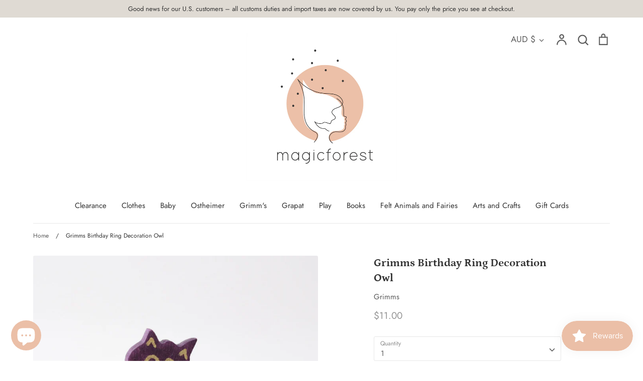

--- FILE ---
content_type: text/html; charset=utf-8
request_url: https://www.magicforestshop.com/en-au/products/grimms-decorative-figure-owl
body_size: 39791
content:
<!doctype html>
<html class="no-js supports-no-cookies" lang="en">
<meta name="google-site-verification" content="ZUD2PoiL-kjgN_fpx4hVvnelRQf2e8j4pv-jiARzQy0" /> <head>
  <!-- Expression 5.4.5 -->
  <meta charset="utf-8">
  <meta http-equiv="X-UA-Compatible" content="IE=edge">
  <meta name="viewport" content="width=device-width,initial-scale=1">
  <meta name="theme-color" content="">
  <link rel="canonical" href="https://www.magicforestshop.com/en-au/products/grimms-decorative-figure-owl">
  
  <meta name="google-site-verification" content="uI29k5iIN0OAODZgdL9PaQXVJEcJBzQYhilKn_SHnpU" />

  
    <link rel="shortcut icon" href="//www.magicforestshop.com/cdn/shop/files/magic_forest_shop-logo-MASTER_45ef581a-b5c8-419c-a4b8-cf451886e092_32x32.jpg?v=1614371653" type="image/png">
  

  
  <title>
    Grimms Birthday Ring Decoration Owl
    
    
    
      &ndash; Magic Forest Shop
    
  </title>

  

  




<meta property="og:site_name" content="Magic Forest Shop">
<meta property="og:url" content="https://www.magicforestshop.com/en-au/products/grimms-decorative-figure-owl">
<meta property="og:title" content="Grimms Birthday Ring Decoration Owl">
<meta property="og:type" content="product">
<meta property="og:description" content="This whimsical little decorative figure and its friends add charm to birthday decorations and celebratory displays on special days. Choose decorative figures that have meaning for your child - maybe there&#39;s a favorite story or animal? Or set up small decorative scenes seasonally. Whether it&#39;s on a birthday table, a win">

  <meta property="og:price:amount" content="11.00">
  <meta property="og:price:currency" content="AUD">

<meta property="og:image" content="http://www.magicforestshop.com/cdn/shop/products/Art0330410327844B35F434188C2C59B9BDBD892_1200x1200.jpg?v=1591825678">
<meta property="og:image:secure_url" content="https://www.magicforestshop.com/cdn/shop/products/Art0330410327844B35F434188C2C59B9BDBD892_1200x1200.jpg?v=1591825678">


<meta name="twitter:card" content="summary_large_image">
<meta name="twitter:title" content="Grimms Birthday Ring Decoration Owl">
<meta name="twitter:description" content="This whimsical little decorative figure and its friends add charm to birthday decorations and celebratory displays on special days. Choose decorative figures that have meaning for your child - maybe there&#39;s a favorite story or animal? Or set up small decorative scenes seasonally. Whether it&#39;s on a birthday table, a win">


  <link href="//www.magicforestshop.com/cdn/shop/t/10/assets/styles.css?v=95446340556554312701759230230" rel="stylesheet" type="text/css" media="all" />

  <script src="//www.magicforestshop.com/cdn/shop/t/10/assets/jquery.v3.3.1.min.js?v=35630303219123518901594373829"></script>

  <script>
    document.documentElement.className = document.documentElement.className.replace('no-js', 'js');
    window.theme = window.theme || {};
    window.slate = window.slate || {};
    theme.jQuery = jQuery;
    theme.moneyFormat = "${{amount}}";
    theme.strings = {
      addToCart: "Add to Cart",
      soldOut: "Sold Out",
      unavailable: "This product is unavailable",
      addressError: "Error looking up that address",
      addressNoResults: "No results for that address",
      addressQueryLimit: "You have exceeded the Google API usage limit. Consider upgrading to a \u003ca href=\"https:\/\/developers.google.com\/maps\/premium\/usage-limits\"\u003ePremium Plan\u003c\/a\u003e.",
      authError: "There was a problem authenticating your Google Maps API Key.",
      addingToCart: "Adding",
      addedToCart: "Added",
      goToCart: "Go to cart",
      cart: "Cart",
      cartTermsNotChecked: "You must agree to the terms and conditions before continuing.",
      quantityTooHigh: "You can only have {{ quantity }} in your cart",
      unitPriceSeparator: " \/ ",
      searchResultsPages: "Pages",
      searchResultsViewAll: "View all results",
      searchResultsNoResults: "Sorry, we couldn\u0026#39;t find any results",
      previous: "Previous",
      next: "Next",
      cart_shipping_calculator_hide_calculator: "Hide shipping calculator",
      cart_shipping_calculator_title: "Get shipping estimates",
      cart_general_hide_note: "Hide instructions for seller",
      cart_general_show_note: "Add instructions for seller"
    };
    theme.routes = {
      account_addresses_url: '/en-au/account/addresses',
      search_url: '/en-au/search',
      cart_url: '/en-au/cart',
      cart_add_url: '/en-au/cart/add',
      cart_change_url: '/en-au/cart/change'
    }
  </script>

  


  <!--[if (gt IE 9)|!(IE)]><!--><script src="//www.magicforestshop.com/cdn/shop/t/10/assets/vendor.js?v=98508328306330262091594373833" defer="defer"></script><!--<![endif]-->
  <!--[if lt IE 9]><script src="//www.magicforestshop.com/cdn/shop/t/10/assets/vendor.js?v=98508328306330262091594373833"></script><![endif]-->

  <!--[if (gt IE 9)|!(IE)]><!--><script src="//www.magicforestshop.com/cdn/shop/t/10/assets/theme.js?v=68267462181202769371594373832" defer="defer"></script><!--<![endif]-->
  <!--[if lt IE 9]><script src="//www.magicforestshop.com/cdn/shop/t/10/assets/theme.js?v=68267462181202769371594373832"></script><![endif]-->

  <script>window.performance && window.performance.mark && window.performance.mark('shopify.content_for_header.start');</script><meta name="facebook-domain-verification" content="u1bphkiez5xv1loljjz58zpttjbl7v">
<meta name="google-site-verification" content="3TxtfrEmV_PVnFXy7HP0416JuO2WbJ7e04ICo5jtTSU">
<meta id="shopify-digital-wallet" name="shopify-digital-wallet" content="/28609380449/digital_wallets/dialog">
<meta name="shopify-checkout-api-token" content="c203c0a8b509570c4d31236fadae2e73">
<link rel="alternate" hreflang="x-default" href="https://www.magicforestshop.com/products/grimms-decorative-figure-owl">
<link rel="alternate" hreflang="en" href="https://www.magicforestshop.com/products/grimms-decorative-figure-owl">
<link rel="alternate" hreflang="en-US" href="https://www.magicforestshop.com/en-us/products/grimms-decorative-figure-owl">
<link rel="alternate" hreflang="en-AU" href="https://www.magicforestshop.com/en-au/products/grimms-decorative-figure-owl">
<link rel="alternate" hreflang="en-FR" href="https://www.magicforestshop.com/en-fr/products/grimms-decorative-figure-owl">
<link rel="alternate" hreflang="en-DE" href="https://www.magicforestshop.com/en-de/products/grimms-decorative-figure-owl">
<link rel="alternate" hreflang="en-IE" href="https://www.magicforestshop.com/en-ie/products/grimms-decorative-figure-owl">
<link rel="alternate" hreflang="en-JP" href="https://www.magicforestshop.com/en-jp/products/grimms-decorative-figure-owl">
<link rel="alternate" hreflang="ja-JP" href="https://www.magicforestshop.com/ja-jp/products/grimms-decorative-figure-owl">
<link rel="alternate" type="application/json+oembed" href="https://www.magicforestshop.com/en-au/products/grimms-decorative-figure-owl.oembed">
<script async="async" src="/checkouts/internal/preloads.js?locale=en-AU"></script>
<link rel="preconnect" href="https://shop.app" crossorigin="anonymous">
<script async="async" src="https://shop.app/checkouts/internal/preloads.js?locale=en-AU&shop_id=28609380449" crossorigin="anonymous"></script>
<script id="apple-pay-shop-capabilities" type="application/json">{"shopId":28609380449,"countryCode":"GB","currencyCode":"AUD","merchantCapabilities":["supports3DS"],"merchantId":"gid:\/\/shopify\/Shop\/28609380449","merchantName":"Magic Forest Shop","requiredBillingContactFields":["postalAddress","email","phone"],"requiredShippingContactFields":["postalAddress","email","phone"],"shippingType":"shipping","supportedNetworks":["visa","maestro","masterCard","amex","discover","elo"],"total":{"type":"pending","label":"Magic Forest Shop","amount":"1.00"},"shopifyPaymentsEnabled":true,"supportsSubscriptions":true}</script>
<script id="shopify-features" type="application/json">{"accessToken":"c203c0a8b509570c4d31236fadae2e73","betas":["rich-media-storefront-analytics"],"domain":"www.magicforestshop.com","predictiveSearch":true,"shopId":28609380449,"locale":"en"}</script>
<script>var Shopify = Shopify || {};
Shopify.shop = "magic-forest-shop.myshopify.com";
Shopify.locale = "en";
Shopify.currency = {"active":"AUD","rate":"1.9983228"};
Shopify.country = "AU";
Shopify.theme = {"name":"Expression","id":83448627297,"schema_name":"Expression","schema_version":"5.4.5","theme_store_id":230,"role":"main"};
Shopify.theme.handle = "null";
Shopify.theme.style = {"id":null,"handle":null};
Shopify.cdnHost = "www.magicforestshop.com/cdn";
Shopify.routes = Shopify.routes || {};
Shopify.routes.root = "/en-au/";</script>
<script type="module">!function(o){(o.Shopify=o.Shopify||{}).modules=!0}(window);</script>
<script>!function(o){function n(){var o=[];function n(){o.push(Array.prototype.slice.apply(arguments))}return n.q=o,n}var t=o.Shopify=o.Shopify||{};t.loadFeatures=n(),t.autoloadFeatures=n()}(window);</script>
<script>
  window.ShopifyPay = window.ShopifyPay || {};
  window.ShopifyPay.apiHost = "shop.app\/pay";
  window.ShopifyPay.redirectState = null;
</script>
<script id="shop-js-analytics" type="application/json">{"pageType":"product"}</script>
<script defer="defer" async type="module" src="//www.magicforestshop.com/cdn/shopifycloud/shop-js/modules/v2/client.init-shop-cart-sync_BN7fPSNr.en.esm.js"></script>
<script defer="defer" async type="module" src="//www.magicforestshop.com/cdn/shopifycloud/shop-js/modules/v2/chunk.common_Cbph3Kss.esm.js"></script>
<script defer="defer" async type="module" src="//www.magicforestshop.com/cdn/shopifycloud/shop-js/modules/v2/chunk.modal_DKumMAJ1.esm.js"></script>
<script type="module">
  await import("//www.magicforestshop.com/cdn/shopifycloud/shop-js/modules/v2/client.init-shop-cart-sync_BN7fPSNr.en.esm.js");
await import("//www.magicforestshop.com/cdn/shopifycloud/shop-js/modules/v2/chunk.common_Cbph3Kss.esm.js");
await import("//www.magicforestshop.com/cdn/shopifycloud/shop-js/modules/v2/chunk.modal_DKumMAJ1.esm.js");

  window.Shopify.SignInWithShop?.initShopCartSync?.({"fedCMEnabled":true,"windoidEnabled":true});

</script>
<script>
  window.Shopify = window.Shopify || {};
  if (!window.Shopify.featureAssets) window.Shopify.featureAssets = {};
  window.Shopify.featureAssets['shop-js'] = {"shop-cart-sync":["modules/v2/client.shop-cart-sync_CJVUk8Jm.en.esm.js","modules/v2/chunk.common_Cbph3Kss.esm.js","modules/v2/chunk.modal_DKumMAJ1.esm.js"],"init-fed-cm":["modules/v2/client.init-fed-cm_7Fvt41F4.en.esm.js","modules/v2/chunk.common_Cbph3Kss.esm.js","modules/v2/chunk.modal_DKumMAJ1.esm.js"],"init-shop-email-lookup-coordinator":["modules/v2/client.init-shop-email-lookup-coordinator_Cc088_bR.en.esm.js","modules/v2/chunk.common_Cbph3Kss.esm.js","modules/v2/chunk.modal_DKumMAJ1.esm.js"],"init-windoid":["modules/v2/client.init-windoid_hPopwJRj.en.esm.js","modules/v2/chunk.common_Cbph3Kss.esm.js","modules/v2/chunk.modal_DKumMAJ1.esm.js"],"shop-button":["modules/v2/client.shop-button_B0jaPSNF.en.esm.js","modules/v2/chunk.common_Cbph3Kss.esm.js","modules/v2/chunk.modal_DKumMAJ1.esm.js"],"shop-cash-offers":["modules/v2/client.shop-cash-offers_DPIskqss.en.esm.js","modules/v2/chunk.common_Cbph3Kss.esm.js","modules/v2/chunk.modal_DKumMAJ1.esm.js"],"shop-toast-manager":["modules/v2/client.shop-toast-manager_CK7RT69O.en.esm.js","modules/v2/chunk.common_Cbph3Kss.esm.js","modules/v2/chunk.modal_DKumMAJ1.esm.js"],"init-shop-cart-sync":["modules/v2/client.init-shop-cart-sync_BN7fPSNr.en.esm.js","modules/v2/chunk.common_Cbph3Kss.esm.js","modules/v2/chunk.modal_DKumMAJ1.esm.js"],"init-customer-accounts-sign-up":["modules/v2/client.init-customer-accounts-sign-up_CfPf4CXf.en.esm.js","modules/v2/client.shop-login-button_DeIztwXF.en.esm.js","modules/v2/chunk.common_Cbph3Kss.esm.js","modules/v2/chunk.modal_DKumMAJ1.esm.js"],"pay-button":["modules/v2/client.pay-button_CgIwFSYN.en.esm.js","modules/v2/chunk.common_Cbph3Kss.esm.js","modules/v2/chunk.modal_DKumMAJ1.esm.js"],"init-customer-accounts":["modules/v2/client.init-customer-accounts_DQ3x16JI.en.esm.js","modules/v2/client.shop-login-button_DeIztwXF.en.esm.js","modules/v2/chunk.common_Cbph3Kss.esm.js","modules/v2/chunk.modal_DKumMAJ1.esm.js"],"avatar":["modules/v2/client.avatar_BTnouDA3.en.esm.js"],"init-shop-for-new-customer-accounts":["modules/v2/client.init-shop-for-new-customer-accounts_CsZy_esa.en.esm.js","modules/v2/client.shop-login-button_DeIztwXF.en.esm.js","modules/v2/chunk.common_Cbph3Kss.esm.js","modules/v2/chunk.modal_DKumMAJ1.esm.js"],"shop-follow-button":["modules/v2/client.shop-follow-button_BRMJjgGd.en.esm.js","modules/v2/chunk.common_Cbph3Kss.esm.js","modules/v2/chunk.modal_DKumMAJ1.esm.js"],"checkout-modal":["modules/v2/client.checkout-modal_B9Drz_yf.en.esm.js","modules/v2/chunk.common_Cbph3Kss.esm.js","modules/v2/chunk.modal_DKumMAJ1.esm.js"],"shop-login-button":["modules/v2/client.shop-login-button_DeIztwXF.en.esm.js","modules/v2/chunk.common_Cbph3Kss.esm.js","modules/v2/chunk.modal_DKumMAJ1.esm.js"],"lead-capture":["modules/v2/client.lead-capture_DXYzFM3R.en.esm.js","modules/v2/chunk.common_Cbph3Kss.esm.js","modules/v2/chunk.modal_DKumMAJ1.esm.js"],"shop-login":["modules/v2/client.shop-login_CA5pJqmO.en.esm.js","modules/v2/chunk.common_Cbph3Kss.esm.js","modules/v2/chunk.modal_DKumMAJ1.esm.js"],"payment-terms":["modules/v2/client.payment-terms_BxzfvcZJ.en.esm.js","modules/v2/chunk.common_Cbph3Kss.esm.js","modules/v2/chunk.modal_DKumMAJ1.esm.js"]};
</script>
<script>(function() {
  var isLoaded = false;
  function asyncLoad() {
    if (isLoaded) return;
    isLoaded = true;
    var urls = ["https:\/\/js.smile.io\/v1\/smile-shopify.js?shop=magic-forest-shop.myshopify.com","https:\/\/s3.eu-west-1.amazonaws.com\/production-klarna-il-shopify-osm\/a6c5e37d3b587ca7438f15aa90b429b47085a035\/magic-forest-shop.myshopify.com-1708602192772.js?shop=magic-forest-shop.myshopify.com"];
    for (var i = 0; i < urls.length; i++) {
      var s = document.createElement('script');
      s.type = 'text/javascript';
      s.async = true;
      s.src = urls[i];
      var x = document.getElementsByTagName('script')[0];
      x.parentNode.insertBefore(s, x);
    }
  };
  if(window.attachEvent) {
    window.attachEvent('onload', asyncLoad);
  } else {
    window.addEventListener('load', asyncLoad, false);
  }
})();</script>
<script id="__st">var __st={"a":28609380449,"offset":0,"reqid":"9369463d-a4e1-4003-92cc-dffcbf6a23d3-1769723982","pageurl":"www.magicforestshop.com\/en-au\/products\/grimms-decorative-figure-owl","u":"e6db5bf33808","p":"product","rtyp":"product","rid":4656306716769};</script>
<script>window.ShopifyPaypalV4VisibilityTracking = true;</script>
<script id="captcha-bootstrap">!function(){'use strict';const t='contact',e='account',n='new_comment',o=[[t,t],['blogs',n],['comments',n],[t,'customer']],c=[[e,'customer_login'],[e,'guest_login'],[e,'recover_customer_password'],[e,'create_customer']],r=t=>t.map((([t,e])=>`form[action*='/${t}']:not([data-nocaptcha='true']) input[name='form_type'][value='${e}']`)).join(','),a=t=>()=>t?[...document.querySelectorAll(t)].map((t=>t.form)):[];function s(){const t=[...o],e=r(t);return a(e)}const i='password',u='form_key',d=['recaptcha-v3-token','g-recaptcha-response','h-captcha-response',i],f=()=>{try{return window.sessionStorage}catch{return}},m='__shopify_v',_=t=>t.elements[u];function p(t,e,n=!1){try{const o=window.sessionStorage,c=JSON.parse(o.getItem(e)),{data:r}=function(t){const{data:e,action:n}=t;return t[m]||n?{data:e,action:n}:{data:t,action:n}}(c);for(const[e,n]of Object.entries(r))t.elements[e]&&(t.elements[e].value=n);n&&o.removeItem(e)}catch(o){console.error('form repopulation failed',{error:o})}}const l='form_type',E='cptcha';function T(t){t.dataset[E]=!0}const w=window,h=w.document,L='Shopify',v='ce_forms',y='captcha';let A=!1;((t,e)=>{const n=(g='f06e6c50-85a8-45c8-87d0-21a2b65856fe',I='https://cdn.shopify.com/shopifycloud/storefront-forms-hcaptcha/ce_storefront_forms_captcha_hcaptcha.v1.5.2.iife.js',D={infoText:'Protected by hCaptcha',privacyText:'Privacy',termsText:'Terms'},(t,e,n)=>{const o=w[L][v],c=o.bindForm;if(c)return c(t,g,e,D).then(n);var r;o.q.push([[t,g,e,D],n]),r=I,A||(h.body.append(Object.assign(h.createElement('script'),{id:'captcha-provider',async:!0,src:r})),A=!0)});var g,I,D;w[L]=w[L]||{},w[L][v]=w[L][v]||{},w[L][v].q=[],w[L][y]=w[L][y]||{},w[L][y].protect=function(t,e){n(t,void 0,e),T(t)},Object.freeze(w[L][y]),function(t,e,n,w,h,L){const[v,y,A,g]=function(t,e,n){const i=e?o:[],u=t?c:[],d=[...i,...u],f=r(d),m=r(i),_=r(d.filter((([t,e])=>n.includes(e))));return[a(f),a(m),a(_),s()]}(w,h,L),I=t=>{const e=t.target;return e instanceof HTMLFormElement?e:e&&e.form},D=t=>v().includes(t);t.addEventListener('submit',(t=>{const e=I(t);if(!e)return;const n=D(e)&&!e.dataset.hcaptchaBound&&!e.dataset.recaptchaBound,o=_(e),c=g().includes(e)&&(!o||!o.value);(n||c)&&t.preventDefault(),c&&!n&&(function(t){try{if(!f())return;!function(t){const e=f();if(!e)return;const n=_(t);if(!n)return;const o=n.value;o&&e.removeItem(o)}(t);const e=Array.from(Array(32),(()=>Math.random().toString(36)[2])).join('');!function(t,e){_(t)||t.append(Object.assign(document.createElement('input'),{type:'hidden',name:u})),t.elements[u].value=e}(t,e),function(t,e){const n=f();if(!n)return;const o=[...t.querySelectorAll(`input[type='${i}']`)].map((({name:t})=>t)),c=[...d,...o],r={};for(const[a,s]of new FormData(t).entries())c.includes(a)||(r[a]=s);n.setItem(e,JSON.stringify({[m]:1,action:t.action,data:r}))}(t,e)}catch(e){console.error('failed to persist form',e)}}(e),e.submit())}));const S=(t,e)=>{t&&!t.dataset[E]&&(n(t,e.some((e=>e===t))),T(t))};for(const o of['focusin','change'])t.addEventListener(o,(t=>{const e=I(t);D(e)&&S(e,y())}));const B=e.get('form_key'),M=e.get(l),P=B&&M;t.addEventListener('DOMContentLoaded',(()=>{const t=y();if(P)for(const e of t)e.elements[l].value===M&&p(e,B);[...new Set([...A(),...v().filter((t=>'true'===t.dataset.shopifyCaptcha))])].forEach((e=>S(e,t)))}))}(h,new URLSearchParams(w.location.search),n,t,e,['guest_login'])})(!0,!0)}();</script>
<script integrity="sha256-4kQ18oKyAcykRKYeNunJcIwy7WH5gtpwJnB7kiuLZ1E=" data-source-attribution="shopify.loadfeatures" defer="defer" src="//www.magicforestshop.com/cdn/shopifycloud/storefront/assets/storefront/load_feature-a0a9edcb.js" crossorigin="anonymous"></script>
<script crossorigin="anonymous" defer="defer" src="//www.magicforestshop.com/cdn/shopifycloud/storefront/assets/shopify_pay/storefront-65b4c6d7.js?v=20250812"></script>
<script data-source-attribution="shopify.dynamic_checkout.dynamic.init">var Shopify=Shopify||{};Shopify.PaymentButton=Shopify.PaymentButton||{isStorefrontPortableWallets:!0,init:function(){window.Shopify.PaymentButton.init=function(){};var t=document.createElement("script");t.src="https://www.magicforestshop.com/cdn/shopifycloud/portable-wallets/latest/portable-wallets.en.js",t.type="module",document.head.appendChild(t)}};
</script>
<script data-source-attribution="shopify.dynamic_checkout.buyer_consent">
  function portableWalletsHideBuyerConsent(e){var t=document.getElementById("shopify-buyer-consent"),n=document.getElementById("shopify-subscription-policy-button");t&&n&&(t.classList.add("hidden"),t.setAttribute("aria-hidden","true"),n.removeEventListener("click",e))}function portableWalletsShowBuyerConsent(e){var t=document.getElementById("shopify-buyer-consent"),n=document.getElementById("shopify-subscription-policy-button");t&&n&&(t.classList.remove("hidden"),t.removeAttribute("aria-hidden"),n.addEventListener("click",e))}window.Shopify?.PaymentButton&&(window.Shopify.PaymentButton.hideBuyerConsent=portableWalletsHideBuyerConsent,window.Shopify.PaymentButton.showBuyerConsent=portableWalletsShowBuyerConsent);
</script>
<script>
  function portableWalletsCleanup(e){e&&e.src&&console.error("Failed to load portable wallets script "+e.src);var t=document.querySelectorAll("shopify-accelerated-checkout .shopify-payment-button__skeleton, shopify-accelerated-checkout-cart .wallet-cart-button__skeleton"),e=document.getElementById("shopify-buyer-consent");for(let e=0;e<t.length;e++)t[e].remove();e&&e.remove()}function portableWalletsNotLoadedAsModule(e){e instanceof ErrorEvent&&"string"==typeof e.message&&e.message.includes("import.meta")&&"string"==typeof e.filename&&e.filename.includes("portable-wallets")&&(window.removeEventListener("error",portableWalletsNotLoadedAsModule),window.Shopify.PaymentButton.failedToLoad=e,"loading"===document.readyState?document.addEventListener("DOMContentLoaded",window.Shopify.PaymentButton.init):window.Shopify.PaymentButton.init())}window.addEventListener("error",portableWalletsNotLoadedAsModule);
</script>

<script type="module" src="https://www.magicforestshop.com/cdn/shopifycloud/portable-wallets/latest/portable-wallets.en.js" onError="portableWalletsCleanup(this)" crossorigin="anonymous"></script>
<script nomodule>
  document.addEventListener("DOMContentLoaded", portableWalletsCleanup);
</script>

<script id='scb4127' type='text/javascript' async='' src='https://www.magicforestshop.com/cdn/shopifycloud/privacy-banner/storefront-banner.js'></script><link id="shopify-accelerated-checkout-styles" rel="stylesheet" media="screen" href="https://www.magicforestshop.com/cdn/shopifycloud/portable-wallets/latest/accelerated-checkout-backwards-compat.css" crossorigin="anonymous">
<style id="shopify-accelerated-checkout-cart">
        #shopify-buyer-consent {
  margin-top: 1em;
  display: inline-block;
  width: 100%;
}

#shopify-buyer-consent.hidden {
  display: none;
}

#shopify-subscription-policy-button {
  background: none;
  border: none;
  padding: 0;
  text-decoration: underline;
  font-size: inherit;
  cursor: pointer;
}

#shopify-subscription-policy-button::before {
  box-shadow: none;
}

      </style>
<script id="sections-script" data-sections="product-recommendations" defer="defer" src="//www.magicforestshop.com/cdn/shop/t/10/compiled_assets/scripts.js?v=663"></script>
<script>window.performance && window.performance.mark && window.performance.mark('shopify.content_for_header.end');</script>

<!-- BEGIN app block: shopify://apps/minmaxify-order-limits/blocks/app-embed-block/3acfba32-89f3-4377-ae20-cbb9abc48475 --><script type="text/javascript" src="https://limits.minmaxify.com/magic-forest-shop.myshopify.com?v=132a&r=20250512120622"></script>

<!-- END app block --><script src="https://cdn.shopify.com/extensions/e8878072-2f6b-4e89-8082-94b04320908d/inbox-1254/assets/inbox-chat-loader.js" type="text/javascript" defer="defer"></script>
<link href="https://monorail-edge.shopifysvc.com" rel="dns-prefetch">
<script>(function(){if ("sendBeacon" in navigator && "performance" in window) {try {var session_token_from_headers = performance.getEntriesByType('navigation')[0].serverTiming.find(x => x.name == '_s').description;} catch {var session_token_from_headers = undefined;}var session_cookie_matches = document.cookie.match(/_shopify_s=([^;]*)/);var session_token_from_cookie = session_cookie_matches && session_cookie_matches.length === 2 ? session_cookie_matches[1] : "";var session_token = session_token_from_headers || session_token_from_cookie || "";function handle_abandonment_event(e) {var entries = performance.getEntries().filter(function(entry) {return /monorail-edge.shopifysvc.com/.test(entry.name);});if (!window.abandonment_tracked && entries.length === 0) {window.abandonment_tracked = true;var currentMs = Date.now();var navigation_start = performance.timing.navigationStart;var payload = {shop_id: 28609380449,url: window.location.href,navigation_start,duration: currentMs - navigation_start,session_token,page_type: "product"};window.navigator.sendBeacon("https://monorail-edge.shopifysvc.com/v1/produce", JSON.stringify({schema_id: "online_store_buyer_site_abandonment/1.1",payload: payload,metadata: {event_created_at_ms: currentMs,event_sent_at_ms: currentMs}}));}}window.addEventListener('pagehide', handle_abandonment_event);}}());</script>
<script id="web-pixels-manager-setup">(function e(e,d,r,n,o){if(void 0===o&&(o={}),!Boolean(null===(a=null===(i=window.Shopify)||void 0===i?void 0:i.analytics)||void 0===a?void 0:a.replayQueue)){var i,a;window.Shopify=window.Shopify||{};var t=window.Shopify;t.analytics=t.analytics||{};var s=t.analytics;s.replayQueue=[],s.publish=function(e,d,r){return s.replayQueue.push([e,d,r]),!0};try{self.performance.mark("wpm:start")}catch(e){}var l=function(){var e={modern:/Edge?\/(1{2}[4-9]|1[2-9]\d|[2-9]\d{2}|\d{4,})\.\d+(\.\d+|)|Firefox\/(1{2}[4-9]|1[2-9]\d|[2-9]\d{2}|\d{4,})\.\d+(\.\d+|)|Chrom(ium|e)\/(9{2}|\d{3,})\.\d+(\.\d+|)|(Maci|X1{2}).+ Version\/(15\.\d+|(1[6-9]|[2-9]\d|\d{3,})\.\d+)([,.]\d+|)( \(\w+\)|)( Mobile\/\w+|) Safari\/|Chrome.+OPR\/(9{2}|\d{3,})\.\d+\.\d+|(CPU[ +]OS|iPhone[ +]OS|CPU[ +]iPhone|CPU IPhone OS|CPU iPad OS)[ +]+(15[._]\d+|(1[6-9]|[2-9]\d|\d{3,})[._]\d+)([._]\d+|)|Android:?[ /-](13[3-9]|1[4-9]\d|[2-9]\d{2}|\d{4,})(\.\d+|)(\.\d+|)|Android.+Firefox\/(13[5-9]|1[4-9]\d|[2-9]\d{2}|\d{4,})\.\d+(\.\d+|)|Android.+Chrom(ium|e)\/(13[3-9]|1[4-9]\d|[2-9]\d{2}|\d{4,})\.\d+(\.\d+|)|SamsungBrowser\/([2-9]\d|\d{3,})\.\d+/,legacy:/Edge?\/(1[6-9]|[2-9]\d|\d{3,})\.\d+(\.\d+|)|Firefox\/(5[4-9]|[6-9]\d|\d{3,})\.\d+(\.\d+|)|Chrom(ium|e)\/(5[1-9]|[6-9]\d|\d{3,})\.\d+(\.\d+|)([\d.]+$|.*Safari\/(?![\d.]+ Edge\/[\d.]+$))|(Maci|X1{2}).+ Version\/(10\.\d+|(1[1-9]|[2-9]\d|\d{3,})\.\d+)([,.]\d+|)( \(\w+\)|)( Mobile\/\w+|) Safari\/|Chrome.+OPR\/(3[89]|[4-9]\d|\d{3,})\.\d+\.\d+|(CPU[ +]OS|iPhone[ +]OS|CPU[ +]iPhone|CPU IPhone OS|CPU iPad OS)[ +]+(10[._]\d+|(1[1-9]|[2-9]\d|\d{3,})[._]\d+)([._]\d+|)|Android:?[ /-](13[3-9]|1[4-9]\d|[2-9]\d{2}|\d{4,})(\.\d+|)(\.\d+|)|Mobile Safari.+OPR\/([89]\d|\d{3,})\.\d+\.\d+|Android.+Firefox\/(13[5-9]|1[4-9]\d|[2-9]\d{2}|\d{4,})\.\d+(\.\d+|)|Android.+Chrom(ium|e)\/(13[3-9]|1[4-9]\d|[2-9]\d{2}|\d{4,})\.\d+(\.\d+|)|Android.+(UC? ?Browser|UCWEB|U3)[ /]?(15\.([5-9]|\d{2,})|(1[6-9]|[2-9]\d|\d{3,})\.\d+)\.\d+|SamsungBrowser\/(5\.\d+|([6-9]|\d{2,})\.\d+)|Android.+MQ{2}Browser\/(14(\.(9|\d{2,})|)|(1[5-9]|[2-9]\d|\d{3,})(\.\d+|))(\.\d+|)|K[Aa][Ii]OS\/(3\.\d+|([4-9]|\d{2,})\.\d+)(\.\d+|)/},d=e.modern,r=e.legacy,n=navigator.userAgent;return n.match(d)?"modern":n.match(r)?"legacy":"unknown"}(),u="modern"===l?"modern":"legacy",c=(null!=n?n:{modern:"",legacy:""})[u],f=function(e){return[e.baseUrl,"/wpm","/b",e.hashVersion,"modern"===e.buildTarget?"m":"l",".js"].join("")}({baseUrl:d,hashVersion:r,buildTarget:u}),m=function(e){var d=e.version,r=e.bundleTarget,n=e.surface,o=e.pageUrl,i=e.monorailEndpoint;return{emit:function(e){var a=e.status,t=e.errorMsg,s=(new Date).getTime(),l=JSON.stringify({metadata:{event_sent_at_ms:s},events:[{schema_id:"web_pixels_manager_load/3.1",payload:{version:d,bundle_target:r,page_url:o,status:a,surface:n,error_msg:t},metadata:{event_created_at_ms:s}}]});if(!i)return console&&console.warn&&console.warn("[Web Pixels Manager] No Monorail endpoint provided, skipping logging."),!1;try{return self.navigator.sendBeacon.bind(self.navigator)(i,l)}catch(e){}var u=new XMLHttpRequest;try{return u.open("POST",i,!0),u.setRequestHeader("Content-Type","text/plain"),u.send(l),!0}catch(e){return console&&console.warn&&console.warn("[Web Pixels Manager] Got an unhandled error while logging to Monorail."),!1}}}}({version:r,bundleTarget:l,surface:e.surface,pageUrl:self.location.href,monorailEndpoint:e.monorailEndpoint});try{o.browserTarget=l,function(e){var d=e.src,r=e.async,n=void 0===r||r,o=e.onload,i=e.onerror,a=e.sri,t=e.scriptDataAttributes,s=void 0===t?{}:t,l=document.createElement("script"),u=document.querySelector("head"),c=document.querySelector("body");if(l.async=n,l.src=d,a&&(l.integrity=a,l.crossOrigin="anonymous"),s)for(var f in s)if(Object.prototype.hasOwnProperty.call(s,f))try{l.dataset[f]=s[f]}catch(e){}if(o&&l.addEventListener("load",o),i&&l.addEventListener("error",i),u)u.appendChild(l);else{if(!c)throw new Error("Did not find a head or body element to append the script");c.appendChild(l)}}({src:f,async:!0,onload:function(){if(!function(){var e,d;return Boolean(null===(d=null===(e=window.Shopify)||void 0===e?void 0:e.analytics)||void 0===d?void 0:d.initialized)}()){var d=window.webPixelsManager.init(e)||void 0;if(d){var r=window.Shopify.analytics;r.replayQueue.forEach((function(e){var r=e[0],n=e[1],o=e[2];d.publishCustomEvent(r,n,o)})),r.replayQueue=[],r.publish=d.publishCustomEvent,r.visitor=d.visitor,r.initialized=!0}}},onerror:function(){return m.emit({status:"failed",errorMsg:"".concat(f," has failed to load")})},sri:function(e){var d=/^sha384-[A-Za-z0-9+/=]+$/;return"string"==typeof e&&d.test(e)}(c)?c:"",scriptDataAttributes:o}),m.emit({status:"loading"})}catch(e){m.emit({status:"failed",errorMsg:(null==e?void 0:e.message)||"Unknown error"})}}})({shopId: 28609380449,storefrontBaseUrl: "https://www.magicforestshop.com",extensionsBaseUrl: "https://extensions.shopifycdn.com/cdn/shopifycloud/web-pixels-manager",monorailEndpoint: "https://monorail-edge.shopifysvc.com/unstable/produce_batch",surface: "storefront-renderer",enabledBetaFlags: ["2dca8a86"],webPixelsConfigList: [{"id":"952467741","configuration":"{\"config\":\"{\\\"google_tag_ids\\\":[\\\"G-8KRENXGZEP\\\",\\\"GT-WR4DTJH3\\\"],\\\"target_country\\\":\\\"GB\\\",\\\"gtag_events\\\":[{\\\"type\\\":\\\"search\\\",\\\"action_label\\\":\\\"G-8KRENXGZEP\\\"},{\\\"type\\\":\\\"begin_checkout\\\",\\\"action_label\\\":\\\"G-8KRENXGZEP\\\"},{\\\"type\\\":\\\"view_item\\\",\\\"action_label\\\":[\\\"G-8KRENXGZEP\\\",\\\"MC-NR570C9D9L\\\"]},{\\\"type\\\":\\\"purchase\\\",\\\"action_label\\\":[\\\"G-8KRENXGZEP\\\",\\\"MC-NR570C9D9L\\\"]},{\\\"type\\\":\\\"page_view\\\",\\\"action_label\\\":[\\\"G-8KRENXGZEP\\\",\\\"MC-NR570C9D9L\\\"]},{\\\"type\\\":\\\"add_payment_info\\\",\\\"action_label\\\":\\\"G-8KRENXGZEP\\\"},{\\\"type\\\":\\\"add_to_cart\\\",\\\"action_label\\\":\\\"G-8KRENXGZEP\\\"}],\\\"enable_monitoring_mode\\\":false}\"}","eventPayloadVersion":"v1","runtimeContext":"OPEN","scriptVersion":"b2a88bafab3e21179ed38636efcd8a93","type":"APP","apiClientId":1780363,"privacyPurposes":[],"dataSharingAdjustments":{"protectedCustomerApprovalScopes":["read_customer_address","read_customer_email","read_customer_name","read_customer_personal_data","read_customer_phone"]}},{"id":"664994077","configuration":"{\"pixelCode\":\"CH1TNRRC77UDURMD0CS0\"}","eventPayloadVersion":"v1","runtimeContext":"STRICT","scriptVersion":"22e92c2ad45662f435e4801458fb78cc","type":"APP","apiClientId":4383523,"privacyPurposes":["ANALYTICS","MARKETING","SALE_OF_DATA"],"dataSharingAdjustments":{"protectedCustomerApprovalScopes":["read_customer_address","read_customer_email","read_customer_name","read_customer_personal_data","read_customer_phone"]}},{"id":"326566173","configuration":"{\"pixel_id\":\"5236582893030139\",\"pixel_type\":\"facebook_pixel\",\"metaapp_system_user_token\":\"-\"}","eventPayloadVersion":"v1","runtimeContext":"OPEN","scriptVersion":"ca16bc87fe92b6042fbaa3acc2fbdaa6","type":"APP","apiClientId":2329312,"privacyPurposes":["ANALYTICS","MARKETING","SALE_OF_DATA"],"dataSharingAdjustments":{"protectedCustomerApprovalScopes":["read_customer_address","read_customer_email","read_customer_name","read_customer_personal_data","read_customer_phone"]}},{"id":"112787741","eventPayloadVersion":"1","runtimeContext":"LAX","scriptVersion":"3","type":"CUSTOM","privacyPurposes":[],"name":"Shopify Analytics"},{"id":"149225757","eventPayloadVersion":"v1","runtimeContext":"LAX","scriptVersion":"1","type":"CUSTOM","privacyPurposes":["ANALYTICS"],"name":"Google Analytics tag (migrated)"},{"id":"shopify-app-pixel","configuration":"{}","eventPayloadVersion":"v1","runtimeContext":"STRICT","scriptVersion":"0450","apiClientId":"shopify-pixel","type":"APP","privacyPurposes":["ANALYTICS","MARKETING"]},{"id":"shopify-custom-pixel","eventPayloadVersion":"v1","runtimeContext":"LAX","scriptVersion":"0450","apiClientId":"shopify-pixel","type":"CUSTOM","privacyPurposes":["ANALYTICS","MARKETING"]}],isMerchantRequest: false,initData: {"shop":{"name":"Magic Forest Shop","paymentSettings":{"currencyCode":"GBP"},"myshopifyDomain":"magic-forest-shop.myshopify.com","countryCode":"GB","storefrontUrl":"https:\/\/www.magicforestshop.com\/en-au"},"customer":null,"cart":null,"checkout":null,"productVariants":[{"price":{"amount":11.0,"currencyCode":"AUD"},"product":{"title":"Grimms Birthday Ring Decoration Owl","vendor":"Grimms","id":"4656306716769","untranslatedTitle":"Grimms Birthday Ring Decoration Owl","url":"\/en-au\/products\/grimms-decorative-figure-owl","type":""},"id":"32396031098977","image":{"src":"\/\/www.magicforestshop.com\/cdn\/shop\/products\/Art0330410327844B35F434188C2C59B9BDBD892.jpg?v=1591825678"},"sku":"03304","title":"Default Title","untranslatedTitle":"Default Title"}],"purchasingCompany":null},},"https://www.magicforestshop.com/cdn","1d2a099fw23dfb22ep557258f5m7a2edbae",{"modern":"","legacy":""},{"shopId":"28609380449","storefrontBaseUrl":"https:\/\/www.magicforestshop.com","extensionBaseUrl":"https:\/\/extensions.shopifycdn.com\/cdn\/shopifycloud\/web-pixels-manager","surface":"storefront-renderer","enabledBetaFlags":"[\"2dca8a86\"]","isMerchantRequest":"false","hashVersion":"1d2a099fw23dfb22ep557258f5m7a2edbae","publish":"custom","events":"[[\"page_viewed\",{}],[\"product_viewed\",{\"productVariant\":{\"price\":{\"amount\":11.0,\"currencyCode\":\"AUD\"},\"product\":{\"title\":\"Grimms Birthday Ring Decoration Owl\",\"vendor\":\"Grimms\",\"id\":\"4656306716769\",\"untranslatedTitle\":\"Grimms Birthday Ring Decoration Owl\",\"url\":\"\/en-au\/products\/grimms-decorative-figure-owl\",\"type\":\"\"},\"id\":\"32396031098977\",\"image\":{\"src\":\"\/\/www.magicforestshop.com\/cdn\/shop\/products\/Art0330410327844B35F434188C2C59B9BDBD892.jpg?v=1591825678\"},\"sku\":\"03304\",\"title\":\"Default Title\",\"untranslatedTitle\":\"Default Title\"}}]]"});</script><script>
  window.ShopifyAnalytics = window.ShopifyAnalytics || {};
  window.ShopifyAnalytics.meta = window.ShopifyAnalytics.meta || {};
  window.ShopifyAnalytics.meta.currency = 'AUD';
  var meta = {"product":{"id":4656306716769,"gid":"gid:\/\/shopify\/Product\/4656306716769","vendor":"Grimms","type":"","handle":"grimms-decorative-figure-owl","variants":[{"id":32396031098977,"price":1100,"name":"Grimms Birthday Ring Decoration Owl","public_title":null,"sku":"03304"}],"remote":false},"page":{"pageType":"product","resourceType":"product","resourceId":4656306716769,"requestId":"9369463d-a4e1-4003-92cc-dffcbf6a23d3-1769723982"}};
  for (var attr in meta) {
    window.ShopifyAnalytics.meta[attr] = meta[attr];
  }
</script>
<script class="analytics">
  (function () {
    var customDocumentWrite = function(content) {
      var jquery = null;

      if (window.jQuery) {
        jquery = window.jQuery;
      } else if (window.Checkout && window.Checkout.$) {
        jquery = window.Checkout.$;
      }

      if (jquery) {
        jquery('body').append(content);
      }
    };

    var hasLoggedConversion = function(token) {
      if (token) {
        return document.cookie.indexOf('loggedConversion=' + token) !== -1;
      }
      return false;
    }

    var setCookieIfConversion = function(token) {
      if (token) {
        var twoMonthsFromNow = new Date(Date.now());
        twoMonthsFromNow.setMonth(twoMonthsFromNow.getMonth() + 2);

        document.cookie = 'loggedConversion=' + token + '; expires=' + twoMonthsFromNow;
      }
    }

    var trekkie = window.ShopifyAnalytics.lib = window.trekkie = window.trekkie || [];
    if (trekkie.integrations) {
      return;
    }
    trekkie.methods = [
      'identify',
      'page',
      'ready',
      'track',
      'trackForm',
      'trackLink'
    ];
    trekkie.factory = function(method) {
      return function() {
        var args = Array.prototype.slice.call(arguments);
        args.unshift(method);
        trekkie.push(args);
        return trekkie;
      };
    };
    for (var i = 0; i < trekkie.methods.length; i++) {
      var key = trekkie.methods[i];
      trekkie[key] = trekkie.factory(key);
    }
    trekkie.load = function(config) {
      trekkie.config = config || {};
      trekkie.config.initialDocumentCookie = document.cookie;
      var first = document.getElementsByTagName('script')[0];
      var script = document.createElement('script');
      script.type = 'text/javascript';
      script.onerror = function(e) {
        var scriptFallback = document.createElement('script');
        scriptFallback.type = 'text/javascript';
        scriptFallback.onerror = function(error) {
                var Monorail = {
      produce: function produce(monorailDomain, schemaId, payload) {
        var currentMs = new Date().getTime();
        var event = {
          schema_id: schemaId,
          payload: payload,
          metadata: {
            event_created_at_ms: currentMs,
            event_sent_at_ms: currentMs
          }
        };
        return Monorail.sendRequest("https://" + monorailDomain + "/v1/produce", JSON.stringify(event));
      },
      sendRequest: function sendRequest(endpointUrl, payload) {
        // Try the sendBeacon API
        if (window && window.navigator && typeof window.navigator.sendBeacon === 'function' && typeof window.Blob === 'function' && !Monorail.isIos12()) {
          var blobData = new window.Blob([payload], {
            type: 'text/plain'
          });

          if (window.navigator.sendBeacon(endpointUrl, blobData)) {
            return true;
          } // sendBeacon was not successful

        } // XHR beacon

        var xhr = new XMLHttpRequest();

        try {
          xhr.open('POST', endpointUrl);
          xhr.setRequestHeader('Content-Type', 'text/plain');
          xhr.send(payload);
        } catch (e) {
          console.log(e);
        }

        return false;
      },
      isIos12: function isIos12() {
        return window.navigator.userAgent.lastIndexOf('iPhone; CPU iPhone OS 12_') !== -1 || window.navigator.userAgent.lastIndexOf('iPad; CPU OS 12_') !== -1;
      }
    };
    Monorail.produce('monorail-edge.shopifysvc.com',
      'trekkie_storefront_load_errors/1.1',
      {shop_id: 28609380449,
      theme_id: 83448627297,
      app_name: "storefront",
      context_url: window.location.href,
      source_url: "//www.magicforestshop.com/cdn/s/trekkie.storefront.c59ea00e0474b293ae6629561379568a2d7c4bba.min.js"});

        };
        scriptFallback.async = true;
        scriptFallback.src = '//www.magicforestshop.com/cdn/s/trekkie.storefront.c59ea00e0474b293ae6629561379568a2d7c4bba.min.js';
        first.parentNode.insertBefore(scriptFallback, first);
      };
      script.async = true;
      script.src = '//www.magicforestshop.com/cdn/s/trekkie.storefront.c59ea00e0474b293ae6629561379568a2d7c4bba.min.js';
      first.parentNode.insertBefore(script, first);
    };
    trekkie.load(
      {"Trekkie":{"appName":"storefront","development":false,"defaultAttributes":{"shopId":28609380449,"isMerchantRequest":null,"themeId":83448627297,"themeCityHash":"18010027103225805641","contentLanguage":"en","currency":"AUD","eventMetadataId":"96ee24a2-a58f-4a19-8a68-165b6786ed9a"},"isServerSideCookieWritingEnabled":true,"monorailRegion":"shop_domain","enabledBetaFlags":["65f19447","b5387b81"]},"Session Attribution":{},"S2S":{"facebookCapiEnabled":true,"source":"trekkie-storefront-renderer","apiClientId":580111}}
    );

    var loaded = false;
    trekkie.ready(function() {
      if (loaded) return;
      loaded = true;

      window.ShopifyAnalytics.lib = window.trekkie;

      var originalDocumentWrite = document.write;
      document.write = customDocumentWrite;
      try { window.ShopifyAnalytics.merchantGoogleAnalytics.call(this); } catch(error) {};
      document.write = originalDocumentWrite;

      window.ShopifyAnalytics.lib.page(null,{"pageType":"product","resourceType":"product","resourceId":4656306716769,"requestId":"9369463d-a4e1-4003-92cc-dffcbf6a23d3-1769723982","shopifyEmitted":true});

      var match = window.location.pathname.match(/checkouts\/(.+)\/(thank_you|post_purchase)/)
      var token = match? match[1]: undefined;
      if (!hasLoggedConversion(token)) {
        setCookieIfConversion(token);
        window.ShopifyAnalytics.lib.track("Viewed Product",{"currency":"AUD","variantId":32396031098977,"productId":4656306716769,"productGid":"gid:\/\/shopify\/Product\/4656306716769","name":"Grimms Birthday Ring Decoration Owl","price":"11.00","sku":"03304","brand":"Grimms","variant":null,"category":"","nonInteraction":true,"remote":false},undefined,undefined,{"shopifyEmitted":true});
      window.ShopifyAnalytics.lib.track("monorail:\/\/trekkie_storefront_viewed_product\/1.1",{"currency":"AUD","variantId":32396031098977,"productId":4656306716769,"productGid":"gid:\/\/shopify\/Product\/4656306716769","name":"Grimms Birthday Ring Decoration Owl","price":"11.00","sku":"03304","brand":"Grimms","variant":null,"category":"","nonInteraction":true,"remote":false,"referer":"https:\/\/www.magicforestshop.com\/en-au\/products\/grimms-decorative-figure-owl"});
      }
    });


        var eventsListenerScript = document.createElement('script');
        eventsListenerScript.async = true;
        eventsListenerScript.src = "//www.magicforestshop.com/cdn/shopifycloud/storefront/assets/shop_events_listener-3da45d37.js";
        document.getElementsByTagName('head')[0].appendChild(eventsListenerScript);

})();</script>
  <script>
  if (!window.ga || (window.ga && typeof window.ga !== 'function')) {
    window.ga = function ga() {
      (window.ga.q = window.ga.q || []).push(arguments);
      if (window.Shopify && window.Shopify.analytics && typeof window.Shopify.analytics.publish === 'function') {
        window.Shopify.analytics.publish("ga_stub_called", {}, {sendTo: "google_osp_migration"});
      }
      console.error("Shopify's Google Analytics stub called with:", Array.from(arguments), "\nSee https://help.shopify.com/manual/promoting-marketing/pixels/pixel-migration#google for more information.");
    };
    if (window.Shopify && window.Shopify.analytics && typeof window.Shopify.analytics.publish === 'function') {
      window.Shopify.analytics.publish("ga_stub_initialized", {}, {sendTo: "google_osp_migration"});
    }
  }
</script>
<script
  defer
  src="https://www.magicforestshop.com/cdn/shopifycloud/perf-kit/shopify-perf-kit-3.1.0.min.js"
  data-application="storefront-renderer"
  data-shop-id="28609380449"
  data-render-region="gcp-us-central1"
  data-page-type="product"
  data-theme-instance-id="83448627297"
  data-theme-name="Expression"
  data-theme-version="5.4.5"
  data-monorail-region="shop_domain"
  data-resource-timing-sampling-rate="10"
  data-shs="true"
  data-shs-beacon="true"
  data-shs-export-with-fetch="true"
  data-shs-logs-sample-rate="1"
  data-shs-beacon-endpoint="https://www.magicforestshop.com/api/collect"
></script>
</head>

<body id="grimms-birthday-ring-decoration-owl" class="template-product">
<script>window.KlarnaThemeGlobals={}; window.KlarnaThemeGlobals.data_purchase_amount = 1100;window.KlarnaThemeGlobals.productVariants=[{"id":32396031098977,"title":"Default Title","option1":"Default Title","option2":null,"option3":null,"sku":"03304","requires_shipping":true,"taxable":true,"featured_image":null,"available":true,"name":"Grimms Birthday Ring Decoration Owl","public_title":null,"options":["Default Title"],"price":1100,"weight":20,"compare_at_price":null,"inventory_management":"shopify","barcode":"4048565033046","requires_selling_plan":false,"selling_plan_allocations":[]}];window.KlarnaThemeGlobals.documentCopy=document.cloneNode(true);</script>


  <a class="in-page-link visually-hidden skip-link" href="#MainContent">Skip to content</a>

  <div id="shopify-section-header" class="shopify-section"><style>
  
    .site-logo {
      max-width: 300px;
    }
    @media (max-width: 749px) {
      .site-logo {
        max-width: 200px;
      }
    }
  
</style>


  <style>
  .announcement-bar {
    color: #333333;
    background-color: #dfdad3;
  }

  .announcement-bar a {
    color: #333333;
    text-decoration: none;
  }
  .announcement-bar--has-link:hover {
    background-color: #cac1b5;
  }
  </style>

  <section class="announcement-bar ">
    
      <div class="page-width">
        <div class="container">
          <div class="announcement-bar__content">Good news for our U.S. customers – all customs duties and import taxes are now covered by us. You pay only the price you see at checkout.</div>
        </div>
      </div>
    
  </section>



<header class="page-width page-header section--header" data-section-id="header" data-section-type="header">
  <div class="page-header--content container">
    <section class="utils-bar relative">

      <div class="utils__left">
        <button class="btn btn--plain btn--menu js-mobile-menu-icon" aria-label="Toggle menu"><svg class="desktop-icon" viewBox="-1 -4 25 22" version="1.1" xmlns="http://www.w3.org/2000/svg" xmlns:xlink="http://www.w3.org/1999/xlink">
  <g stroke-width="1" transform="translate(0.000000, 0.966667)">
    <polygon points="0 2 0 0 22.5333333 0 22.5333333 2"></polygon>
    <polygon points="0 8.53333333 0 6.53333333 22.5333333 6.53333333 22.5333333 8.53333333"></polygon>
    <polygon points="0 15.0666667 0 13.0666667 22.5333333 13.0666667 22.5333333 15.0666667"></polygon>
  </g>
</svg>
<svg class="mobile-icon" viewBox="-1 -5 25 21" version="1.1" xmlns="http://www.w3.org/2000/svg" xmlns:xlink="http://www.w3.org/1999/xlink">
  <g stroke-width="1" transform="translate(0.500000, 0.466667)">
    <polygon points="0 1 0 0 21.5333333 0 21.5333333 1"></polygon>
    <polygon points="0 7.53333333 0 6.53333333 21.5333333 6.53333333 21.5333333 7.53333333"></polygon>
    <polygon points="0 14.0666667 0 13.0666667 21.5333333 13.0666667 21.5333333 14.0666667"></polygon>
  </g>
</svg>
</button>
        
      </div>

      <div class="utils__center">
        
  <!-- LOGO / STORE NAME -->
  
    <div class="h1 store-logo" itemscope itemtype="http://schema.org/Organization">
  

    <!-- DESKTOP LOGO -->
    <a href="/en-au" itemprop="url" class="desktop-logo site-logo ">
      
        <img src="//www.magicforestshop.com/cdn/shop/files/banner_sliding_a0f7b7fc-0df0-4221-a10e-4a04ee188508_600x.png?v=1614369468"
             alt="Magic Forest Shop"
             itemprop="logo">
      
    </a>

    <!-- MOBILE LOGO -->
    <a href="/en-au" itemprop="url" class="mobile-logo site-logo site-header__logo-image">
      
        <img src="//www.magicforestshop.com/cdn/shop/files/banner_sliding_a0f7b7fc-0df0-4221-a10e-4a04ee188508_400x.png?v=1614369468"
             alt="Magic Forest Shop"
             itemprop="logo">
      
    </a>
  
    </div>
  

      </div>

      <div class="utils__right">
        
          <div class="desktop-header-localization utils__item">
            <form method="post" action="/en-au/localization" id="localization_form_" accept-charset="UTF-8" class="selectors-form" enctype="multipart/form-data"><input type="hidden" name="form_type" value="localization" /><input type="hidden" name="utf8" value="✓" /><input type="hidden" name="_method" value="put" /><input type="hidden" name="return_to" value="/en-au/products/grimms-decorative-figure-owl" /><div class="selectors-form__item">
      <h2 class="visually-hidden" id="currency-heading-">
        Currency
      </h2>

      <div class="disclosure" data-disclosure-currency>
        <button type="button" class="disclosure__toggle" aria-expanded="false" aria-controls="currency-list" aria-describedby="currency-heading-" data-disclosure-toggle>
          AUD $<span class="disclosure__toggle-arrow" role="presentation"><svg aria-hidden="true" focusable="false" role="presentation" class="icon svg-chevron-down" viewBox="0 0 24 24"><path d="M6 9l6 6 6-6"/></svg></span>
        </button>
        <ul id="currency-list-" class="disclosure-list" data-disclosure-list>
          
            <li class="disclosure-list__item disclosure-list__item--current">
              <a class="disclosure-list__option" href="#" aria-current="true" data-value="AUD" data-disclosure-option>
                AUD $</a>
            </li>
            <li class="disclosure-list__item ">
              <a class="disclosure-list__option" href="#"  data-value="EUR" data-disclosure-option>
                EUR €</a>
            </li>
            <li class="disclosure-list__item ">
              <a class="disclosure-list__option" href="#"  data-value="GBP" data-disclosure-option>
                GBP £</a>
            </li>
            <li class="disclosure-list__item ">
              <a class="disclosure-list__option" href="#"  data-value="JPY" data-disclosure-option>
                JPY ¥</a>
            </li>
            <li class="disclosure-list__item ">
              <a class="disclosure-list__option" href="#"  data-value="USD" data-disclosure-option>
                USD $</a>
            </li></ul>
        <input type="hidden" name="currency_code" id="CurrencySelector-" value="AUD" data-disclosure-input/>
      </div>
    </div></form>
          </div>
        
        
          <div class="accounts utils__item accounts--desktop">
            <div class="account-item">
              <a href="/en-au/account">
                <span class="user-icon feather-icon">
                  <svg class="desktop-icon" viewBox="-2 -2 24 24" version="1.1" xmlns="http://www.w3.org/2000/svg" xmlns:xlink="http://www.w3.org/1999/xlink">
  <g stroke-width="1">
    <path d="M9.22222222,9 C6.73694085,9 4.72222222,6.98528137 4.72222222,4.5 C4.72222222,2.01471863 6.73694085,0 9.22222222,0 C11.7075036,0 13.7222222,2.01471863 13.7222222,4.5 C13.7222222,6.98528137 11.7075036,9 9.22222222,9 Z M9.22222222,7 C10.6029341,7 11.7222222,5.88071187 11.7222222,4.5 C11.7222222,3.11928813 10.6029341,2 9.22222222,2 C7.84151035,2 6.72222222,3.11928813 6.72222222,4.5 C6.72222222,5.88071187 7.84151035,7 9.22222222,7 Z"></path>
    <path d="M18,19 C18,19.5522847 17.5522847,20 17,20 C16.4477153,20 16,19.5522847 16,19 C16,15.1340068 12.8659932,12 9,12 C5.13400675,12 2,15.1340068 2,19 C2,19.5522847 1.55228475,20 1,20 C0.44771525,20 0,19.5522847 0,19 C0,14.0294373 4.02943725,10 9,10 C13.9705627,10 18,14.0294373 18,19 Z"></path>
  </g>
</svg>
<svg class="mobile-icon" viewBox="-2 -2 24 24" version="1.1" xmlns="http://www.w3.org/2000/svg" xmlns:xlink="http://www.w3.org/1999/xlink">
  <g stroke-width="1" transform="translate(0.500000, 0.500000)">
    <path d="M8.72222222,8 C6.51308322,8 4.72222222,6.209139 4.72222222,4 C4.72222222,1.790861 6.51308322,0 8.72222222,0 C10.9313612,0 12.7222222,1.790861 12.7222222,4 C12.7222222,6.209139 10.9313612,8 8.72222222,8 Z M8.72222222,7 C10.3790765,7 11.7222222,5.65685425 11.7222222,4 C11.7222222,2.34314575 10.3790765,1 8.72222222,1 C7.06536797,1 5.72222222,2.34314575 5.72222222,4 C5.72222222,5.65685425 7.06536797,7 8.72222222,7 Z"></path>
    <path d="M17,18.5 C17,18.7761424 16.7761424,19 16.5,19 C16.2238576,19 16,18.7761424 16,18.5 C16,14.3578644 12.6421356,11 8.5,11 C4.35786438,11 1,14.3578644 1,18.5 C1,18.7761424 0.776142375,19 0.5,19 C0.223857625,19 0,18.7761424 0,18.5 C0,13.8055796 3.80557963,10 8.5,10 C13.1944204,10 17,13.8055796 17,18.5 Z"></path>
  </g>
</svg>

                </span>
                <span class="icon-fallback-text">Account</span>
              </a>
            </div>
          </div>
        
        <div class="header-search utils__item">
          <a class="header-search-icon global-border-radius js-header-search-trigger" href="/en-au/search">
            <svg class="desktop-icon" viewBox="-3 -3 23 23" version="1.1" xmlns="http://www.w3.org/2000/svg" xmlns:xlink="http://www.w3.org/1999/xlink">
  <g stroke-width="2">
    <polygon points="18.7071068 17.2928932 17.2928932 18.7071068 12.7628932 14.1771068 14.1771068 12.7628932"></polygon>
    <path d="M8,16 C3.581722,16 0,12.418278 0,8 C0,3.581722 3.581722,0 8,0 C12.418278,0 16,3.581722 16,8 C16,12.418278 12.418278,16 8,16 Z M8,14 C11.3137085,14 14,11.3137085 14,8 C14,4.6862915 11.3137085,2 8,2 C4.6862915,2 2,4.6862915 2,8 C2,11.3137085 4.6862915,14 8,14 Z"></path>
  </g>
</svg>
<svg class="mobile-icon" viewBox="-3 -3 23 23" version="1.1" xmlns="http://www.w3.org/2000/svg" xmlns:xlink="http://www.w3.org/1999/xlink">
  <g stroke-width="1" transform="translate(0.500000, 0.500000)">
    <polygon points="17.3535534 16.6464466 16.6464466 17.3535534 12.1464466 12.8535534 12.8535534 12.1464466"></polygon>
    <path d="M7.5,15 C3.35786438,15 0,11.6421356 0,7.5 C0,3.35786438 3.35786438,0 7.5,0 C11.6421356,0 15,3.35786438 15,7.5 C15,11.6421356 11.6421356,15 7.5,15 Z M7.5,14 C11.0898509,14 14,11.0898509 14,7.5 C14,3.91014913 11.0898509,1 7.5,1 C3.91014913,1 1,3.91014913 1,7.5 C1,11.0898509 3.91014913,14 7.5,14 Z"></path>
  </g>
</svg>

            <span class="icon-fallback-text">Search</span>
          </a>
          <div class="header-search-form">
            <button class="btn btn--plain header-close-search-icon js-header-search-trigger" aria-label="Close">
              <svg class="desktop-icon" viewBox="-4 -4 22 22" version="1.1" xmlns="http://www.w3.org/2000/svg" xmlns:xlink="http://www.w3.org/1999/xlink">
  <g stroke-width="1">
    <polygon points="13.125 0 14.4508252 1.32582521 1.32582521 14.4508252 0 13.125"></polygon>
    <polygon points="14.4508252 13.125 13.125 14.4508252 0 1.32582521 1.32582521 0"></polygon>
  </g>
</svg>
<svg class="mobile-icon" viewBox="-4 -4 22 22" version="1.1" xmlns="http://www.w3.org/2000/svg" xmlns:xlink="http://www.w3.org/1999/xlink">
  <g stroke-width="1">
    <path d="M13.0666667,0 L13.726633,0.659966329 L0.659966329,13.726633 L0,13.0666667 L13.0666667,0 Z M13.726633,13.0666667 L13.0666667,13.726633 L0,0.659966329 L0.659966329,0 L13.726633,13.0666667 Z"></path>
  </g>
</svg>

              <span class="icon-fallback-text">Close</span>
            </button>
            <div class="search-bar search-bar--show-results">
              <form class="search-form relative" action="/en-au/search" method="get" role="search">
                <input type="hidden" name="type" value="product,article,page" />
                <input type="hidden" name="options[prefix]" value="last" />
                <button type="submit" class="search-icon btn--plain" aria-label="Search"><svg class="desktop-icon" viewBox="-3 -3 23 23" version="1.1" xmlns="http://www.w3.org/2000/svg" xmlns:xlink="http://www.w3.org/1999/xlink">
  <g stroke-width="2">
    <polygon points="18.7071068 17.2928932 17.2928932 18.7071068 12.7628932 14.1771068 14.1771068 12.7628932"></polygon>
    <path d="M8,16 C3.581722,16 0,12.418278 0,8 C0,3.581722 3.581722,0 8,0 C12.418278,0 16,3.581722 16,8 C16,12.418278 12.418278,16 8,16 Z M8,14 C11.3137085,14 14,11.3137085 14,8 C14,4.6862915 11.3137085,2 8,2 C4.6862915,2 2,4.6862915 2,8 C2,11.3137085 4.6862915,14 8,14 Z"></path>
  </g>
</svg>
<svg class="mobile-icon" viewBox="-3 -3 23 23" version="1.1" xmlns="http://www.w3.org/2000/svg" xmlns:xlink="http://www.w3.org/1999/xlink">
  <g stroke-width="1" transform="translate(0.500000, 0.500000)">
    <polygon points="17.3535534 16.6464466 16.6464466 17.3535534 12.1464466 12.8535534 12.8535534 12.1464466"></polygon>
    <path d="M7.5,15 C3.35786438,15 0,11.6421356 0,7.5 C0,3.35786438 3.35786438,0 7.5,0 C11.6421356,0 15,3.35786438 15,7.5 C15,11.6421356 11.6421356,15 7.5,15 Z M7.5,14 C11.0898509,14 14,11.0898509 14,7.5 C14,3.91014913 11.0898509,1 7.5,1 C3.91014913,1 1,3.91014913 1,7.5 C1,11.0898509 3.91014913,14 7.5,14 Z"></path>
  </g>
</svg>
</button>
                <input type="search"
                      name="q"
                      id="HeaderSearch"
                      value=""
                      placeholder="Search our store"
                      aria-label="Search our store"
                      class="search-form__input global-border-radius"
                      data-live-search="true"
                      data-live-search-price="true"
                      data-live-search-vendor="false"
                      autocomplete="off">
                <button type="submit" class="btn btn--primary search-btn btn--small">Search</button>
              </form>
              <div class="search-bar__results">
                <div class="search-bar__results-list">
                </div>
                <div class="search-bar__results-loading">
                  Loading...
                </div>

                
                  <div class="search-bar__suggestions">
                    
                      <div class="small-cap-heading search-bar__suggestions__title">Shop</div>
                    
</div>
                

                
              </div>
            </div>
          </div>
        </div>
        <div class="cart relative utils__item ">
          <a href="/en-au/cart">
            <span class="cart-icon">
              <svg class="desktop-icon" viewBox="-3 -1 23 25" version="1.1" xmlns="http://www.w3.org/2000/svg" xmlns:xlink="http://www.w3.org/1999/xlink">
  <g stroke-width="2">
    <path d="M10.5882353,8 L10.5882353,4.08823529 C10.5882353,2.93493479 9.65330051,2 8.5,2 C7.34669949,2 6.41176471,2.93493479 6.41176471,4.08823529 L6.41176471,8 L2,8 L2,20 L15,20 L15,8 L10.5882353,8 Z M4.41176471,4.08823529 C4.41176471,1.83036529 6.24212999,0 8.5,0 C10.75787,0 12.5882353,1.83036529 12.5882353,4.08823529 L12.5882353,6 L17,6 L17,22 L0,22 L0,6 L4.41176471,6 L4.41176471,4.08823529 Z M5.41176471,6 L4.41176471,7 L4.41176471,6 L5.41176471,6 Z"></path>
    <polygon points="4 8 4 6 13 6 13 8"></polygon>
  </g>
</svg>
<svg class="mobile-icon" viewBox="-3 -1 23 25" version="1.1" xmlns="http://www.w3.org/2000/svg" xmlns:xlink="http://www.w3.org/1999/xlink">
  <g stroke-width="1" transform="translate(0.500000, 0.500000)">
    <path d="M10.5882353,7 L10.5882353,3.58823529 C10.5882353,2.15879241 9.42944288,1 8,1 C6.57055712,1 5.41176471,2.15879241 5.41176471,3.58823529 L5.41176471,7 L1,7 L1,20 L15,20 L15,7 L10.5882353,7 Z M4.41176471,3.58823529 C4.41176471,1.60650766 6.01827237,0 8,0 C9.98172763,0 11.5882353,1.60650766 11.5882353,3.58823529 L11.5882353,6 L16,6 L16,21 L0,21 L0,6 L4.41176471,6 L4.41176471,3.58823529 Z"></path>
    <polygon points="4 7 4 6 12 6 12 7"></polygon>
  </g>
</svg>

              <span class="icon-fallback-text">Cart</span>
            </span>
          </a>
        </div>
      </div>
    </section>

    <nav class="main-nav-bar" aria-label="Primary navigation">
      <div class="mobile-nav-column-outer">
        <button class="btn btn--plain btn--menu btn--menu-close mobile-menu-content js-close-mobile-menu" aria-label="Toggle menu"><svg class="desktop-icon" viewBox="-4 -4 22 22" version="1.1" xmlns="http://www.w3.org/2000/svg" xmlns:xlink="http://www.w3.org/1999/xlink">
  <g stroke-width="1">
    <polygon points="13.125 0 14.4508252 1.32582521 1.32582521 14.4508252 0 13.125"></polygon>
    <polygon points="14.4508252 13.125 13.125 14.4508252 0 1.32582521 1.32582521 0"></polygon>
  </g>
</svg>
<svg class="mobile-icon" viewBox="-4 -4 22 22" version="1.1" xmlns="http://www.w3.org/2000/svg" xmlns:xlink="http://www.w3.org/1999/xlink">
  <g stroke-width="1">
    <path d="M13.0666667,0 L13.726633,0.659966329 L0.659966329,13.726633 L0,13.0666667 L13.0666667,0 Z M13.726633,13.0666667 L13.0666667,13.726633 L0,0.659966329 L0.659966329,0 L13.726633,13.0666667 Z"></path>
  </g>
</svg>
</button>
        <div class="mobile-nav-column-inner">
          <div class="mobile-nav-menu-container mobile-menu-level-1">
            
            <ul class="main-nav">
              
                <li class="main-nav__item ">
                  
<a class="exp-tab-link mobile-menu-content" href="/en-au/collections/black-friday">
                      <div class="exp-tab exp-tab--fill exp-tab--collection exp-tab--no-mobile-stack global-border-radius">
                        <div class="exp-tab-image lazyload fade-in rimage-background"
                            data-bgset="//www.magicforestshop.com/cdn/shop/collections/DOw95PyVAAEFmh_180x.jpg?v=1606374078 180w 102h,
  //www.magicforestshop.com/cdn/shop/collections/DOw95PyVAAEFmh_360x.jpg?v=1606374078 360w 203h,
  //www.magicforestshop.com/cdn/shop/collections/DOw95PyVAAEFmh_540x.jpg?v=1606374078 540w 305h,
  //www.magicforestshop.com/cdn/shop/collections/DOw95PyVAAEFmh_720x.jpg?v=1606374078 720w 406h,
  //www.magicforestshop.com/cdn/shop/collections/DOw95PyVAAEFmh_900x.jpg?v=1606374078 900w 508h,
  //www.magicforestshop.com/cdn/shop/collections/DOw95PyVAAEFmh_1080x.jpg?v=1606374078 1080w 610h,
  
  
  
  
  
  
  
  
  
  
  
  
  //www.magicforestshop.com/cdn/shop/collections/DOw95PyVAAEFmh.jpg?v=1606374078 1100w 621h"
                            data-sizes="auto"
                            data-parent-fit="cover"
                            style="padding-top:56.45454545454545%; width:135px">
                        </div>
                        <div class="exp-tab-text">
                          <h3 class="exp-tab-title">Clearance</h3>
                        </div>
                      </div>
                    </a>
                  

                  <a class="main-nav__link" href="/en-au/collections/black-friday">Clearance</a>

                  
                </li>
              
                <li class="main-nav__item  main-nav__has-dropdown">
                  
<a class="exp-tab-link mobile-menu-content" href="/en-au/collections/clothes">
                      <div class="exp-tab exp-tab--fill exp-tab--collection exp-tab--no-mobile-stack global-border-radius">
                        <div class="exp-tab-image lazyload fade-in rimage-background"
                            data-bgset="//www.magicforestshop.com/cdn/shop/files/csm_3311515_5d7f895486_180x.jpg?v=1686329440 180w 252h,
  //www.magicforestshop.com/cdn/shop/files/csm_3311515_5d7f895486_360x.jpg?v=1686329440 360w 504h,
  //www.magicforestshop.com/cdn/shop/files/csm_3311515_5d7f895486_540x.jpg?v=1686329440 540w 756h,
  
  
  
  
  
  
  
  
  
  
  
  
  
  
  
  //www.magicforestshop.com/cdn/shop/files/csm_3311515_5d7f895486.jpg?v=1686329440 600w 840h"
                            data-sizes="auto"
                            data-parent-fit="cover"
                            style="padding-top:140.0%; width:54px">
                        </div>
                        <div class="exp-tab-text">
                          <h3 class="exp-tab-title">Clothes</h3>
                        </div>
                      </div>
                    </a>
                  

                  <a class="main-nav__link" href="/en-au/collections/clothes">Clothes</a>

                  
                    <a href="#" class="mobile-menu-content feather-icon dropdown-chevron js-mobile-dropdown-trigger" aria-label="Open dropdown menu"><svg aria-hidden="true" focusable="false" role="presentation" class="icon feather-chevron-right" viewBox="0 0 24 24"><path d="M9 18l6-6-6-6"/></svg></a>

                    <ul class="main-nav__dropdown">
                      
                        <li class="main-nav__child-item ">
                          
<a class="exp-tab-link mobile-menu-content" href="/en-au/collections/blankets-and-sleeping">
                              <div class="exp-tab exp-tab--fill exp-tab--collection exp-tab--no-mobile-stack global-border-radius">
                                <div class="exp-tab-image lazyload fade-in rimage-background"
                                    data-bgset="//www.magicforestshop.com/cdn/shop/collections/disanan_grey_long_sleeve_sleepjpg_180x.jpg?v=1693323331 180w 150h,
  //www.magicforestshop.com/cdn/shop/collections/disanan_grey_long_sleeve_sleepjpg_360x.jpg?v=1693323331 360w 300h,
  //www.magicforestshop.com/cdn/shop/collections/disanan_grey_long_sleeve_sleepjpg_540x.jpg?v=1693323331 540w 450h,
  
  
  
  
  
  
  
  
  
  
  
  
  
  
  
  //www.magicforestshop.com/cdn/shop/collections/disanan_grey_long_sleeve_sleepjpg.jpg?v=1693323331 600w 500h"
                                    data-sizes="auto"
                                    data-parent-fit="cover"
                                    style="padding-top:83.33333333333334%; width:91px">
                                </div>
                                <div class="exp-tab-text">
                                  <h3 class="exp-tab-title">Sleepwear</h3>
                                </div>
                              </div>
                            </a>
                          

                          <a class="main-nav__child-link" href="/en-au/collections/blankets-and-sleeping">Sleepwear</a>

                          
                        </li>
                      
                        <li class="main-nav__child-item ">
                          
<a class="exp-tab-link mobile-menu-content" href="/en-au/collections/tops-and-jumpers">
                              <div class="exp-tab exp-tab--fill exp-tab--collection exp-tab--no-mobile-stack global-border-radius">
                                <div class="exp-tab-image lazyload fade-in rimage-background"
                                    data-bgset="//www.magicforestshop.com/cdn/shop/files/3116121_180x.jpg?v=1697141479 180w 180h,
  //www.magicforestshop.com/cdn/shop/files/3116121_360x.jpg?v=1697141479 360w 360h,
  //www.magicforestshop.com/cdn/shop/files/3116121_540x.jpg?v=1697141479 540w 540h,
  //www.magicforestshop.com/cdn/shop/files/3116121_720x.jpg?v=1697141479 720w 720h,
  //www.magicforestshop.com/cdn/shop/files/3116121_900x.jpg?v=1697141479 900w 900h,
  
  
  
  
  
  
  
  
  
  
  
  
  
  //www.magicforestshop.com/cdn/shop/files/3116121.jpg?v=1697141479 1024w 1024h"
                                    data-sizes="auto"
                                    data-parent-fit="cover"
                                    style="padding-top:100.0%; width:76px">
                                </div>
                                <div class="exp-tab-text">
                                  <h3 class="exp-tab-title">Tops & Jumpers</h3>
                                </div>
                              </div>
                            </a>
                          

                          <a class="main-nav__child-link" href="/en-au/collections/tops-and-jumpers">Tops & Jumpers</a>

                          
                        </li>
                      
                        <li class="main-nav__child-item ">
                          
<a class="exp-tab-link mobile-menu-content" href="/en-au/collections/dungarees">
                              <div class="exp-tab exp-tab--fill exp-tab--collection exp-tab--no-mobile-stack global-border-radius">
                                <div class="exp-tab-image lazyload fade-in rimage-background"
                                    data-bgset="//www.magicforestshop.com/cdn/shop/collections/Dungarees_Disana_180x.jpg?v=1697104510 180w 338h,
  //www.magicforestshop.com/cdn/shop/collections/Dungarees_Disana_360x.jpg?v=1697104510 360w 676h,
  //www.magicforestshop.com/cdn/shop/collections/Dungarees_Disana_540x.jpg?v=1697104510 540w 1013h,
  
  
  
  
  
  
  
  
  
  
  
  
  
  
  
  //www.magicforestshop.com/cdn/shop/collections/Dungarees_Disana.jpg?v=1697104510 600w 1126h"
                                    data-sizes="auto"
                                    data-parent-fit="cover"
                                    style="padding-top:187.66666666666666%; width:40px">
                                </div>
                                <div class="exp-tab-text">
                                  <h3 class="exp-tab-title">Dungarees</h3>
                                </div>
                              </div>
                            </a>
                          

                          <a class="main-nav__child-link" href="/en-au/collections/dungarees">Dungarees</a>

                          
                        </li>
                      
                        <li class="main-nav__child-item ">
                          
<a class="exp-tab-link mobile-menu-content" href="/en-au/collections/skirts-dresses">
                              <div class="exp-tab exp-tab--fill exp-tab--collection exp-tab--no-mobile-stack global-border-radius">
                                <div class="exp-tab-image lazyload fade-in rimage-background"
                                    data-bgset="//www.magicforestshop.com/cdn/shop/files/3551515_180x.jpg?v=1697193056 180w 180h,
  //www.magicforestshop.com/cdn/shop/files/3551515_360x.jpg?v=1697193056 360w 360h,
  //www.magicforestshop.com/cdn/shop/files/3551515_540x.jpg?v=1697193056 540w 540h,
  //www.magicforestshop.com/cdn/shop/files/3551515_720x.jpg?v=1697193056 720w 720h,
  //www.magicforestshop.com/cdn/shop/files/3551515_900x.jpg?v=1697193056 900w 900h,
  
  
  
  
  
  
  
  
  
  
  
  
  
  //www.magicforestshop.com/cdn/shop/files/3551515.jpg?v=1697193056 1024w 1024h"
                                    data-sizes="auto"
                                    data-parent-fit="cover"
                                    style="padding-top:100.0%; width:76px">
                                </div>
                                <div class="exp-tab-text">
                                  <h3 class="exp-tab-title">Skirts & Dresses</h3>
                                </div>
                              </div>
                            </a>
                          

                          <a class="main-nav__child-link" href="/en-au/collections/skirts-dresses">Skirts & Dresses</a>

                          
                        </li>
                      
                        <li class="main-nav__child-item ">
                          
<a class="exp-tab-link mobile-menu-content" href="/en-au/collections/leggings-trousers">
                              <div class="exp-tab exp-tab--fill exp-tab--collection exp-tab--no-mobile-stack global-border-radius">
                                <div class="exp-tab-image lazyload fade-in rimage-background"
                                    data-bgset="//www.magicforestshop.com/cdn/shop/files/Navylegging_180x.jpg?v=1697140383 180w 252h,
  //www.magicforestshop.com/cdn/shop/files/Navylegging_360x.jpg?v=1697140383 360w 504h,
  //www.magicforestshop.com/cdn/shop/files/Navylegging_540x.jpg?v=1697140383 540w 756h,
  //www.magicforestshop.com/cdn/shop/files/Navylegging_720x.jpg?v=1697140383 720w 1008h,
  //www.magicforestshop.com/cdn/shop/files/Navylegging_900x.jpg?v=1697140383 900w 1260h,
  
  
  
  
  
  
  
  
  
  
  
  
  
  //www.magicforestshop.com/cdn/shop/files/Navylegging.jpg?v=1697140383 1024w 1434h"
                                    data-sizes="auto"
                                    data-parent-fit="cover"
                                    style="padding-top:140.0390625%; width:54px">
                                </div>
                                <div class="exp-tab-text">
                                  <h3 class="exp-tab-title">Leggings & Trousers</h3>
                                </div>
                              </div>
                            </a>
                          

                          <a class="main-nav__child-link" href="/en-au/collections/leggings-trousers">Leggings & Trousers</a>

                          
                        </li>
                      
                        <li class="main-nav__child-item ">
                          
<a class="exp-tab-link mobile-menu-content" href="/en-au/collections/jackets-outerwear">
                              <div class="exp-tab exp-tab--fill exp-tab--collection exp-tab--no-mobile-stack global-border-radius">
                                <div class="exp-tab-image lazyload fade-in rimage-background"
                                    data-bgset="//www.magicforestshop.com/cdn/shop/files/3251294_180x.jpg?v=1697200910 180w 180h,
  //www.magicforestshop.com/cdn/shop/files/3251294_360x.jpg?v=1697200910 360w 360h,
  //www.magicforestshop.com/cdn/shop/files/3251294_540x.jpg?v=1697200910 540w 540h,
  //www.magicforestshop.com/cdn/shop/files/3251294_720x.jpg?v=1697200910 720w 720h,
  //www.magicforestshop.com/cdn/shop/files/3251294_900x.jpg?v=1697200910 900w 900h,
  
  
  
  
  
  
  
  
  
  
  
  
  
  //www.magicforestshop.com/cdn/shop/files/3251294.jpg?v=1697200910 1024w 1024h"
                                    data-sizes="auto"
                                    data-parent-fit="cover"
                                    style="padding-top:100.0%; width:76px">
                                </div>
                                <div class="exp-tab-text">
                                  <h3 class="exp-tab-title">Jackets & Outerwear</h3>
                                </div>
                              </div>
                            </a>
                          

                          <a class="main-nav__child-link" href="/en-au/collections/jackets-outerwear">Jackets & Outerwear</a>

                          
                        </li>
                      
                    </ul>
                  
                </li>
              
                <li class="main-nav__item  main-nav__has-dropdown">
                  
<a class="exp-tab-link mobile-menu-content" href="/en-au/collections/baby">
                      <div class="exp-tab exp-tab--fill exp-tab--collection exp-tab--no-mobile-stack global-border-radius">
                        <div class="exp-tab-image lazyload fade-in rimage-background"
                            data-bgset="//www.magicforestshop.com/cdn/shop/collections/Art08230962FE991F39F40ABA92A64730382B159_180x.jpg?v=1616236808 180w 180h,
  //www.magicforestshop.com/cdn/shop/collections/Art08230962FE991F39F40ABA92A64730382B159_360x.jpg?v=1616236808 360w 360h,
  //www.magicforestshop.com/cdn/shop/collections/Art08230962FE991F39F40ABA92A64730382B159_540x.jpg?v=1616236808 540w 540h,
  //www.magicforestshop.com/cdn/shop/collections/Art08230962FE991F39F40ABA92A64730382B159_720x.jpg?v=1616236808 720w 720h,
  //www.magicforestshop.com/cdn/shop/collections/Art08230962FE991F39F40ABA92A64730382B159_900x.jpg?v=1616236808 900w 900h,
  //www.magicforestshop.com/cdn/shop/collections/Art08230962FE991F39F40ABA92A64730382B159_1080x.jpg?v=1616236808 1080w 1080h,
  //www.magicforestshop.com/cdn/shop/collections/Art08230962FE991F39F40ABA92A64730382B159_1296x.jpg?v=1616236808 1296w 1296h,
  //www.magicforestshop.com/cdn/shop/collections/Art08230962FE991F39F40ABA92A64730382B159_1512x.jpg?v=1616236808 1512w 1512h,
  //www.magicforestshop.com/cdn/shop/collections/Art08230962FE991F39F40ABA92A64730382B159_1728x.jpg?v=1616236808 1728w 1728h,
  
  
  
  
  
  
  
  
  
  //www.magicforestshop.com/cdn/shop/collections/Art08230962FE991F39F40ABA92A64730382B159.jpg?v=1616236808 1800w 1800h"
                            data-sizes="auto"
                            data-parent-fit="cover"
                            style="padding-top:100.0%; width:76px">
                        </div>
                        <div class="exp-tab-text">
                          <h3 class="exp-tab-title">Baby </h3>
                        </div>
                      </div>
                    </a>
                  

                  <a class="main-nav__link" href="/en-au/collections/baby">Baby </a>

                  
                    <a href="#" class="mobile-menu-content feather-icon dropdown-chevron js-mobile-dropdown-trigger" aria-label="Open dropdown menu"><svg aria-hidden="true" focusable="false" role="presentation" class="icon feather-chevron-right" viewBox="0 0 24 24"><path d="M9 18l6-6-6-6"/></svg></a>

                    <ul class="main-nav__dropdown">
                      
                        <li class="main-nav__child-item ">
                          
<a class="exp-tab-link mobile-menu-content" href="/en-au/collections/baby-gifts">
                              <div class="exp-tab exp-tab--fill exp-tab--collection exp-tab--no-mobile-stack global-border-radius">
                                <div class="exp-tab-image lazyload fade-in rimage-background"
                                    data-bgset=""
                                    data-sizes="auto"
                                    data-parent-fit="cover"
                                    style="padding-top:Liquid error (sections/header line 289): divided by 0%; width:0px">
                                </div>
                                <div class="exp-tab-text">
                                  <h3 class="exp-tab-title">Baby Gifts</h3>
                                </div>
                              </div>
                            </a>
                          

                          <a class="main-nav__child-link" href="/en-au/collections/baby-gifts">Baby Gifts</a>

                          
                        </li>
                      
                        <li class="main-nav__child-item ">
                          
<a class="exp-tab-link mobile-menu-content" href="/en-au/collections/rattles-and-graspers">
                              <div class="exp-tab exp-tab--fill exp-tab--collection exp-tab--no-mobile-stack global-border-radius">
                                <div class="exp-tab-image lazyload fade-in rimage-background"
                                    data-bgset="//www.magicforestshop.com/cdn/shop/collections/Grimms_rose_quartz_rattle_at_magic_forest_shop_180x.jpg?v=1671573062 180w 180h,
  //www.magicforestshop.com/cdn/shop/collections/Grimms_rose_quartz_rattle_at_magic_forest_shop_360x.jpg?v=1671573062 360w 360h,
  //www.magicforestshop.com/cdn/shop/collections/Grimms_rose_quartz_rattle_at_magic_forest_shop_540x.jpg?v=1671573062 540w 540h,
  
  
  
  
  
  
  
  
  
  
  
  
  
  
  
  //www.magicforestshop.com/cdn/shop/collections/Grimms_rose_quartz_rattle_at_magic_forest_shop.jpg?v=1671573062 600w 600h"
                                    data-sizes="auto"
                                    data-parent-fit="cover"
                                    style="padding-top:100.0%; width:76px">
                                </div>
                                <div class="exp-tab-text">
                                  <h3 class="exp-tab-title">Rattles and Graspers</h3>
                                </div>
                              </div>
                            </a>
                          

                          <a class="main-nav__child-link" href="/en-au/collections/rattles-and-graspers">Rattles and Graspers</a>

                          
                        </li>
                      
                        <li class="main-nav__child-item ">
                          
<a class="exp-tab-link mobile-menu-content" href="/en-au/collections/first-dolls">
                              <div class="exp-tab exp-tab--fill exp-tab--collection exp-tab--no-mobile-stack global-border-radius">
                                <div class="exp-tab-image lazyload fade-in rimage-background"
                                    data-bgset="//www.magicforestshop.com/cdn/shop/products/nanchenorganicpeapodface_180x.jpg?v=1630051639 180w 180h,
  //www.magicforestshop.com/cdn/shop/products/nanchenorganicpeapodface_360x.jpg?v=1630051639 360w 360h,
  //www.magicforestshop.com/cdn/shop/products/nanchenorganicpeapodface_540x.jpg?v=1630051639 540w 540h,
  //www.magicforestshop.com/cdn/shop/products/nanchenorganicpeapodface_720x.jpg?v=1630051639 720w 720h,
  //www.magicforestshop.com/cdn/shop/products/nanchenorganicpeapodface_900x.jpg?v=1630051639 900w 900h,
  //www.magicforestshop.com/cdn/shop/products/nanchenorganicpeapodface_1080x.jpg?v=1630051639 1080w 1080h,
  
  
  
  
  
  
  
  
  
  
  
  
  //www.magicforestshop.com/cdn/shop/products/nanchenorganicpeapodface.jpg?v=1630051639 1280w 1280h"
                                    data-sizes="auto"
                                    data-parent-fit="cover"
                                    style="padding-top:100.0%; width:76px">
                                </div>
                                <div class="exp-tab-text">
                                  <h3 class="exp-tab-title">First Dolls</h3>
                                </div>
                              </div>
                            </a>
                          

                          <a class="main-nav__child-link" href="/en-au/collections/first-dolls">First Dolls</a>

                          
                        </li>
                      
                        <li class="main-nav__child-item ">
                          
<a class="exp-tab-link mobile-menu-content" href="/en-au/collections/blankets-and-sleeping">
                              <div class="exp-tab exp-tab--fill exp-tab--collection exp-tab--no-mobile-stack global-border-radius">
                                <div class="exp-tab-image lazyload fade-in rimage-background"
                                    data-bgset="//www.magicforestshop.com/cdn/shop/collections/disanan_grey_long_sleeve_sleepjpg_180x.jpg?v=1693323331 180w 150h,
  //www.magicforestshop.com/cdn/shop/collections/disanan_grey_long_sleeve_sleepjpg_360x.jpg?v=1693323331 360w 300h,
  //www.magicforestshop.com/cdn/shop/collections/disanan_grey_long_sleeve_sleepjpg_540x.jpg?v=1693323331 540w 450h,
  
  
  
  
  
  
  
  
  
  
  
  
  
  
  
  //www.magicforestshop.com/cdn/shop/collections/disanan_grey_long_sleeve_sleepjpg.jpg?v=1693323331 600w 500h"
                                    data-sizes="auto"
                                    data-parent-fit="cover"
                                    style="padding-top:83.33333333333334%; width:91px">
                                </div>
                                <div class="exp-tab-text">
                                  <h3 class="exp-tab-title">Blankets and Sleep Wear</h3>
                                </div>
                              </div>
                            </a>
                          

                          <a class="main-nav__child-link" href="/en-au/collections/blankets-and-sleeping">Blankets and Sleep Wear</a>

                          
                        </li>
                      
                        <li class="main-nav__child-item ">
                          
<a class="exp-tab-link mobile-menu-content" href="/en-au/collections/baby-merino-wool">
                              <div class="exp-tab exp-tab--fill exp-tab--collection exp-tab--no-mobile-stack global-border-radius">
                                <div class="exp-tab-image lazyload fade-in rimage-background"
                                    data-bgset="//www.magicforestshop.com/cdn/shop/collections/Disana_At_magic_forest_shop_180x.jpg?v=1671570865 180w 180h,
  //www.magicforestshop.com/cdn/shop/collections/Disana_At_magic_forest_shop_360x.jpg?v=1671570865 360w 360h,
  
  
  
  
  
  
  
  
  
  
  
  
  
  
  
  
  //www.magicforestshop.com/cdn/shop/collections/Disana_At_magic_forest_shop.jpg?v=1671570865 500w 500h"
                                    data-sizes="auto"
                                    data-parent-fit="cover"
                                    style="padding-top:100.0%; width:76px">
                                </div>
                                <div class="exp-tab-text">
                                  <h3 class="exp-tab-title">Clothes for Baby</h3>
                                </div>
                              </div>
                            </a>
                          

                          <a class="main-nav__child-link" href="/en-au/collections/baby-merino-wool">Clothes for Baby</a>

                          
                        </li>
                      
                    </ul>
                  
                </li>
              
                <li class="main-nav__item  main-nav__has-dropdown">
                  
<a class="exp-tab-link mobile-menu-content" href="/en-au/collections/ostheimer">
                      <div class="exp-tab exp-tab--fill exp-tab--collection exp-tab--no-mobile-stack global-border-radius">
                        <div class="exp-tab-image lazyload fade-in rimage-background"
                            data-bgset="//www.magicforestshop.com/cdn/shop/collections/csm_Meise-Rotkehlchen_78a2ee7e70_180x.jpg?v=1616236550 180w 180h,
  //www.magicforestshop.com/cdn/shop/collections/csm_Meise-Rotkehlchen_78a2ee7e70_360x.jpg?v=1616236550 360w 360h,
  //www.magicforestshop.com/cdn/shop/collections/csm_Meise-Rotkehlchen_78a2ee7e70_540x.jpg?v=1616236550 540w 540h,
  //www.magicforestshop.com/cdn/shop/collections/csm_Meise-Rotkehlchen_78a2ee7e70_720x.jpg?v=1616236550 720w 720h,
  
  
  
  
  
  
  
  
  
  
  
  
  
  
  //www.magicforestshop.com/cdn/shop/collections/csm_Meise-Rotkehlchen_78a2ee7e70.jpg?v=1616236550 800w 800h"
                            data-sizes="auto"
                            data-parent-fit="cover"
                            style="padding-top:100.0%; width:76px">
                        </div>
                        <div class="exp-tab-text">
                          <h3 class="exp-tab-title">Ostheimer</h3>
                        </div>
                      </div>
                    </a>
                  

                  <a class="main-nav__link" href="/en-au/collections/ostheimer">Ostheimer</a>

                  
                    <a href="#" class="mobile-menu-content feather-icon dropdown-chevron js-mobile-dropdown-trigger" aria-label="Open dropdown menu"><svg aria-hidden="true" focusable="false" role="presentation" class="icon feather-chevron-right" viewBox="0 0 24 24"><path d="M9 18l6-6-6-6"/></svg></a>

                    <ul class="main-nav__dropdown">
                      
                        <li class="main-nav__child-item ">
                          
<a class="exp-tab-link mobile-menu-content" href="/en-au/collections/ostheimer-nativity">
                              <div class="exp-tab exp-tab--fill exp-tab--collection exp-tab--no-mobile-stack global-border-radius">
                                <div class="exp-tab-image lazyload fade-in rimage-background"
                                    data-bgset="//www.magicforestshop.com/cdn/shop/products/5530280-leuchter-krippe-2017_180x.jpg?v=1604575658 180w 180h,
  //www.magicforestshop.com/cdn/shop/products/5530280-leuchter-krippe-2017_360x.jpg?v=1604575658 360w 360h,
  //www.magicforestshop.com/cdn/shop/products/5530280-leuchter-krippe-2017_540x.jpg?v=1604575658 540w 540h,
  //www.magicforestshop.com/cdn/shop/products/5530280-leuchter-krippe-2017_720x.jpg?v=1604575658 720w 720h,
  
  
  
  
  
  
  
  
  
  
  
  
  
  
  //www.magicforestshop.com/cdn/shop/products/5530280-leuchter-krippe-2017.jpg?v=1604575658 800w 800h"
                                    data-sizes="auto"
                                    data-parent-fit="cover"
                                    style="padding-top:100.0%; width:76px">
                                </div>
                                <div class="exp-tab-text">
                                  <h3 class="exp-tab-title">Nativity and Christmas</h3>
                                </div>
                              </div>
                            </a>
                          

                          <a class="main-nav__child-link" href="/en-au/collections/ostheimer-nativity">Nativity and Christmas</a>

                          
                        </li>
                      
                        <li class="main-nav__child-item ">
                          
<a class="exp-tab-link mobile-menu-content" href="/en-au/collections/fairytale-and-castles">
                              <div class="exp-tab exp-tab--fill exp-tab--collection exp-tab--no-mobile-stack global-border-radius">
                                <div class="exp-tab-image lazyload fade-in rimage-background"
                                    data-bgset="//www.magicforestshop.com/cdn/shop/collections/Ritterburg-Kat_180x.jpg?v=1616098861 180w 166h,
  //www.magicforestshop.com/cdn/shop/collections/Ritterburg-Kat_360x.jpg?v=1616098861 360w 331h,
  //www.magicforestshop.com/cdn/shop/collections/Ritterburg-Kat_540x.jpg?v=1616098861 540w 497h,
  //www.magicforestshop.com/cdn/shop/collections/Ritterburg-Kat_720x.jpg?v=1616098861 720w 662h,
  
  
  
  
  
  
  
  
  
  
  
  
  
  
  //www.magicforestshop.com/cdn/shop/collections/Ritterburg-Kat.jpg?v=1616098861 800w 736h"
                                    data-sizes="auto"
                                    data-parent-fit="cover"
                                    style="padding-top:92.0%; width:83px">
                                </div>
                                <div class="exp-tab-text">
                                  <h3 class="exp-tab-title">Fairy Tale and Castles</h3>
                                </div>
                              </div>
                            </a>
                          

                          <a class="main-nav__child-link" href="/en-au/collections/fairytale-and-castles">Fairy Tale and Castles</a>

                          
                        </li>
                      
                        <li class="main-nav__child-item ">
                          
<a class="exp-tab-link mobile-menu-content" href="/en-au/collections/ostheimer-family-and-farm-figures">
                              <div class="exp-tab exp-tab--fill exp-tab--collection exp-tab--no-mobile-stack global-border-radius">
                                <div class="exp-tab-image lazyload fade-in rimage-background"
                                    data-bgset="//www.magicforestshop.com/cdn/shop/products/10001-Vater-II_180x.jpg?v=1592297795 180w 180h,
  //www.magicforestshop.com/cdn/shop/products/10001-Vater-II_360x.jpg?v=1592297795 360w 360h,
  //www.magicforestshop.com/cdn/shop/products/10001-Vater-II_540x.jpg?v=1592297795 540w 540h,
  //www.magicforestshop.com/cdn/shop/products/10001-Vater-II_720x.jpg?v=1592297795 720w 720h,
  
  
  
  
  
  
  
  
  
  
  
  
  
  
  //www.magicforestshop.com/cdn/shop/products/10001-Vater-II.jpg?v=1592297795 800w 800h"
                                    data-sizes="auto"
                                    data-parent-fit="cover"
                                    style="padding-top:100.0%; width:76px">
                                </div>
                                <div class="exp-tab-text">
                                  <h3 class="exp-tab-title">Family and Farm Figures</h3>
                                </div>
                              </div>
                            </a>
                          

                          <a class="main-nav__child-link" href="/en-au/collections/ostheimer-family-and-farm-figures">Family and Farm Figures</a>

                          
                        </li>
                      
                        <li class="main-nav__child-item ">
                          
<a class="exp-tab-link mobile-menu-content" href="/en-au/collections/ostheimer-woodland-animals">
                              <div class="exp-tab exp-tab--fill exp-tab--collection exp-tab--no-mobile-stack global-border-radius">
                                <div class="exp-tab-image lazyload fade-in rimage-background"
                                    data-bgset="//www.magicforestshop.com/cdn/shop/collections/87fc8a2829b52bd1e1625938d25c6f60_180x.jpg?v=1616236680 180w 135h,
  //www.magicforestshop.com/cdn/shop/collections/87fc8a2829b52bd1e1625938d25c6f60_360x.jpg?v=1616236680 360w 270h,
  //www.magicforestshop.com/cdn/shop/collections/87fc8a2829b52bd1e1625938d25c6f60_540x.jpg?v=1616236680 540w 405h,
  
  
  
  
  
  
  
  
  
  
  
  
  
  
  
  //www.magicforestshop.com/cdn/shop/collections/87fc8a2829b52bd1e1625938d25c6f60.jpg?v=1616236680 548w 411h"
                                    data-sizes="auto"
                                    data-parent-fit="cover"
                                    style="padding-top:75.0%; width:101px">
                                </div>
                                <div class="exp-tab-text">
                                  <h3 class="exp-tab-title">Woodland and Meadow Animals</h3>
                                </div>
                              </div>
                            </a>
                          

                          <a class="main-nav__child-link" href="/en-au/collections/ostheimer-woodland-animals">Woodland and Meadow Animals</a>

                          
                        </li>
                      
                        <li class="main-nav__child-item ">
                          
<a class="exp-tab-link mobile-menu-content" href="/en-au/collections/ostheimer-birds-menu">
                              <div class="exp-tab exp-tab--fill exp-tab--collection exp-tab--no-mobile-stack global-border-radius">
                                <div class="exp-tab-image lazyload fade-in rimage-background"
                                    data-bgset="//www.magicforestshop.com/cdn/shop/collections/csm_Meise-Rotkehlchen_78a2ee7e70_bc6806a7-a196-461e-aeb9-f70f75ece40e_180x.jpg?v=1616099070 180w 112h,
  //www.magicforestshop.com/cdn/shop/collections/csm_Meise-Rotkehlchen_78a2ee7e70_bc6806a7-a196-461e-aeb9-f70f75ece40e_360x.jpg?v=1616099070 360w 225h,
  //www.magicforestshop.com/cdn/shop/collections/csm_Meise-Rotkehlchen_78a2ee7e70_bc6806a7-a196-461e-aeb9-f70f75ece40e_540x.jpg?v=1616099070 540w 337h,
  
  
  
  
  
  
  
  
  
  
  
  
  
  
  
  //www.magicforestshop.com/cdn/shop/collections/csm_Meise-Rotkehlchen_78a2ee7e70_bc6806a7-a196-461e-aeb9-f70f75ece40e.jpg?v=1616099070 700w 437h"
                                    data-sizes="auto"
                                    data-parent-fit="cover"
                                    style="padding-top:62.42857142857143%; width:122px">
                                </div>
                                <div class="exp-tab-text">
                                  <h3 class="exp-tab-title">Birds</h3>
                                </div>
                              </div>
                            </a>
                          

                          <a class="main-nav__child-link" href="/en-au/collections/ostheimer-birds-menu">Birds</a>

                          
                        </li>
                      
                        <li class="main-nav__child-item ">
                          
<a class="exp-tab-link mobile-menu-content" href="/en-au/collections/animals-of-the-world">
                              <div class="exp-tab exp-tab--fill exp-tab--collection exp-tab--no-mobile-stack global-border-radius">
                                <div class="exp-tab-image lazyload fade-in rimage-background"
                                    data-bgset="//www.magicforestshop.com/cdn/shop/collections/22802-pinguin-schnabel-hoch_180x.jpg?v=1700493692 180w 120h,
  //www.magicforestshop.com/cdn/shop/collections/22802-pinguin-schnabel-hoch_360x.jpg?v=1700493692 360w 240h,
  //www.magicforestshop.com/cdn/shop/collections/22802-pinguin-schnabel-hoch_540x.jpg?v=1700493692 540w 360h,
  //www.magicforestshop.com/cdn/shop/collections/22802-pinguin-schnabel-hoch_720x.jpg?v=1700493692 720w 480h,
  //www.magicforestshop.com/cdn/shop/collections/22802-pinguin-schnabel-hoch_900x.jpg?v=1700493692 900w 600h,
  //www.magicforestshop.com/cdn/shop/collections/22802-pinguin-schnabel-hoch_1080x.jpg?v=1700493692 1080w 720h,
  //www.magicforestshop.com/cdn/shop/collections/22802-pinguin-schnabel-hoch_1296x.jpg?v=1700493692 1296w 864h,
  //www.magicforestshop.com/cdn/shop/collections/22802-pinguin-schnabel-hoch_1512x.jpg?v=1700493692 1512w 1008h,
  //www.magicforestshop.com/cdn/shop/collections/22802-pinguin-schnabel-hoch_1728x.jpg?v=1700493692 1728w 1152h,
  
  
  
  
  
  
  
  
  
  //www.magicforestshop.com/cdn/shop/collections/22802-pinguin-schnabel-hoch.jpg?v=1700493692 1920w 1280h"
                                    data-sizes="auto"
                                    data-parent-fit="cover"
                                    style="padding-top:66.66666666666666%; width:114px">
                                </div>
                                <div class="exp-tab-text">
                                  <h3 class="exp-tab-title">Animals of the World</h3>
                                </div>
                              </div>
                            </a>
                          

                          <a class="main-nav__child-link" href="/en-au/collections/animals-of-the-world">Animals of the World</a>

                          
                        </li>
                      
                        <li class="main-nav__child-item ">
                          
<a class="exp-tab-link mobile-menu-content" href="/en-au/collections/menu-ostheimer-trees-buildings-landscapes">
                              <div class="exp-tab exp-tab--fill exp-tab--collection exp-tab--no-mobile-stack global-border-radius">
                                <div class="exp-tab-image lazyload fade-in rimage-background"
                                    data-bgset="//www.magicforestshop.com/cdn/shop/products/5540409-drachenhoehle_180x.jpg?v=1615059900 180w 180h,
  //www.magicforestshop.com/cdn/shop/products/5540409-drachenhoehle_360x.jpg?v=1615059900 360w 360h,
  //www.magicforestshop.com/cdn/shop/products/5540409-drachenhoehle_540x.jpg?v=1615059900 540w 540h,
  //www.magicforestshop.com/cdn/shop/products/5540409-drachenhoehle_720x.jpg?v=1615059900 720w 720h,
  
  
  
  
  
  
  
  
  
  
  
  
  
  
  //www.magicforestshop.com/cdn/shop/products/5540409-drachenhoehle.jpg?v=1615059900 800w 800h"
                                    data-sizes="auto"
                                    data-parent-fit="cover"
                                    style="padding-top:100.0%; width:76px">
                                </div>
                                <div class="exp-tab-text">
                                  <h3 class="exp-tab-title">Trees, Buildings and Landscapes</h3>
                                </div>
                              </div>
                            </a>
                          

                          <a class="main-nav__child-link" href="/en-au/collections/menu-ostheimer-trees-buildings-landscapes">Trees, Buildings and Landscapes</a>

                          
                        </li>
                      
                        <li class="main-nav__child-item ">
                          
<a class="exp-tab-link mobile-menu-content" href="/en-au/collections/ostheimer-noahs-ark-menu">
                              <div class="exp-tab exp-tab--fill exp-tab--collection exp-tab--no-mobile-stack global-border-radius">
                                <div class="exp-tab-image lazyload fade-in rimage-background"
                                    data-bgset="//www.magicforestshop.com/cdn/shop/collections/3320-arche_180x.jpg?v=1616099150 180w 180h,
  //www.magicforestshop.com/cdn/shop/collections/3320-arche_360x.jpg?v=1616099150 360w 360h,
  //www.magicforestshop.com/cdn/shop/collections/3320-arche_540x.jpg?v=1616099150 540w 540h,
  //www.magicforestshop.com/cdn/shop/collections/3320-arche_720x.jpg?v=1616099150 720w 720h,
  
  
  
  
  
  
  
  
  
  
  
  
  
  
  //www.magicforestshop.com/cdn/shop/collections/3320-arche.jpg?v=1616099150 800w 800h"
                                    data-sizes="auto"
                                    data-parent-fit="cover"
                                    style="padding-top:100.0%; width:76px">
                                </div>
                                <div class="exp-tab-text">
                                  <h3 class="exp-tab-title">Noah's Ark and Ship</h3>
                                </div>
                              </div>
                            </a>
                          

                          <a class="main-nav__child-link" href="/en-au/collections/ostheimer-noahs-ark-menu">Noah's Ark and Ship</a>

                          
                        </li>
                      
                        <li class="main-nav__child-item ">
                          
<a class="exp-tab-link mobile-menu-content" href="/en-au/collections/ostheimer-vehicles">
                              <div class="exp-tab exp-tab--fill exp-tab--collection exp-tab--no-mobile-stack global-border-radius">
                                <div class="exp-tab-image lazyload fade-in rimage-background"
                                    data-bgset="//www.magicforestshop.com/cdn/shop/collections/Ostheimer_covered_wagon_at_magic_forest_shop_180x.jpg?v=1632999487 180w 149h,
  //www.magicforestshop.com/cdn/shop/collections/Ostheimer_covered_wagon_at_magic_forest_shop_360x.jpg?v=1632999487 360w 297h,
  //www.magicforestshop.com/cdn/shop/collections/Ostheimer_covered_wagon_at_magic_forest_shop_540x.jpg?v=1632999487 540w 446h,
  //www.magicforestshop.com/cdn/shop/collections/Ostheimer_covered_wagon_at_magic_forest_shop_720x.jpg?v=1632999487 720w 595h,
  
  
  
  
  
  
  
  
  
  
  
  
  
  
  //www.magicforestshop.com/cdn/shop/collections/Ostheimer_covered_wagon_at_magic_forest_shop.jpg?v=1632999487 800w 661h"
                                    data-sizes="auto"
                                    data-parent-fit="cover"
                                    style="padding-top:82.62499999999999%; width:92px">
                                </div>
                                <div class="exp-tab-text">
                                  <h3 class="exp-tab-title">Vehicles </h3>
                                </div>
                              </div>
                            </a>
                          

                          <a class="main-nav__child-link" href="/en-au/collections/ostheimer-vehicles">Vehicles </a>

                          
                        </li>
                      
                        <li class="main-nav__child-item ">
                          
<a class="exp-tab-link mobile-menu-content" href="/en-au/collections/ostheimer/baby">
                              <div class="exp-tab exp-tab--fill exp-tab--collection exp-tab--no-mobile-stack global-border-radius">
                                <div class="exp-tab-image lazyload fade-in rimage-background"
                                    data-bgset="//www.magicforestshop.com/cdn/shop/collections/csm_Meise-Rotkehlchen_78a2ee7e70_180x.jpg?v=1616236550 180w 180h,
  //www.magicforestshop.com/cdn/shop/collections/csm_Meise-Rotkehlchen_78a2ee7e70_360x.jpg?v=1616236550 360w 360h,
  //www.magicforestshop.com/cdn/shop/collections/csm_Meise-Rotkehlchen_78a2ee7e70_540x.jpg?v=1616236550 540w 540h,
  //www.magicforestshop.com/cdn/shop/collections/csm_Meise-Rotkehlchen_78a2ee7e70_720x.jpg?v=1616236550 720w 720h,
  
  
  
  
  
  
  
  
  
  
  
  
  
  
  //www.magicforestshop.com/cdn/shop/collections/csm_Meise-Rotkehlchen_78a2ee7e70.jpg?v=1616236550 800w 800h"
                                    data-sizes="auto"
                                    data-parent-fit="cover"
                                    style="padding-top:100.0%; width:76px">
                                </div>
                                <div class="exp-tab-text">
                                  <h3 class="exp-tab-title">For Baby</h3>
                                </div>
                              </div>
                            </a>
                          

                          <a class="main-nav__child-link" href="/en-au/collections/ostheimer/baby">For Baby</a>

                          
                        </li>
                      
                        <li class="main-nav__child-item ">
                          
<a class="exp-tab-link mobile-menu-content" href="/en-au/collections/menu-ostheimer-play-cloths">
                              <div class="exp-tab exp-tab--fill exp-tab--collection exp-tab--no-mobile-stack global-border-radius">
                                <div class="exp-tab-image lazyload fade-in rimage-background"
                                    data-bgset="//www.magicforestshop.com/cdn/shop/collections/5510101-dekorationstuecher-sortiert-15-tlg_180x.jpg?v=1615236383 180w 180h,
  //www.magicforestshop.com/cdn/shop/collections/5510101-dekorationstuecher-sortiert-15-tlg_360x.jpg?v=1615236383 360w 360h,
  //www.magicforestshop.com/cdn/shop/collections/5510101-dekorationstuecher-sortiert-15-tlg_540x.jpg?v=1615236383 540w 540h,
  //www.magicforestshop.com/cdn/shop/collections/5510101-dekorationstuecher-sortiert-15-tlg_720x.jpg?v=1615236383 720w 720h,
  
  
  
  
  
  
  
  
  
  
  
  
  
  
  //www.magicforestshop.com/cdn/shop/collections/5510101-dekorationstuecher-sortiert-15-tlg.jpg?v=1615236383 800w 800h"
                                    data-sizes="auto"
                                    data-parent-fit="cover"
                                    style="padding-top:100.0%; width:76px">
                                </div>
                                <div class="exp-tab-text">
                                  <h3 class="exp-tab-title">Ostheimer Play Cloths</h3>
                                </div>
                              </div>
                            </a>
                          

                          <a class="main-nav__child-link" href="/en-au/collections/menu-ostheimer-play-cloths">Ostheimer Play Cloths</a>

                          
                        </li>
                      
                        <li class="main-nav__child-item ">
                          
<a class="exp-tab-link mobile-menu-content" href="/en-au/collections/ostheimer/home">
                              <div class="exp-tab exp-tab--fill exp-tab--collection exp-tab--no-mobile-stack global-border-radius">
                                <div class="exp-tab-image lazyload fade-in rimage-background"
                                    data-bgset="//www.magicforestshop.com/cdn/shop/collections/csm_Meise-Rotkehlchen_78a2ee7e70_180x.jpg?v=1616236550 180w 180h,
  //www.magicforestshop.com/cdn/shop/collections/csm_Meise-Rotkehlchen_78a2ee7e70_360x.jpg?v=1616236550 360w 360h,
  //www.magicforestshop.com/cdn/shop/collections/csm_Meise-Rotkehlchen_78a2ee7e70_540x.jpg?v=1616236550 540w 540h,
  //www.magicforestshop.com/cdn/shop/collections/csm_Meise-Rotkehlchen_78a2ee7e70_720x.jpg?v=1616236550 720w 720h,
  
  
  
  
  
  
  
  
  
  
  
  
  
  
  //www.magicforestshop.com/cdn/shop/collections/csm_Meise-Rotkehlchen_78a2ee7e70.jpg?v=1616236550 800w 800h"
                                    data-sizes="auto"
                                    data-parent-fit="cover"
                                    style="padding-top:100.0%; width:76px">
                                </div>
                                <div class="exp-tab-text">
                                  <h3 class="exp-tab-title">Home and Bedroom</h3>
                                </div>
                              </div>
                            </a>
                          

                          <a class="main-nav__child-link" href="/en-au/collections/ostheimer/home">Home and Bedroom</a>

                          
                        </li>
                      
                    </ul>
                  
                </li>
              
                <li class="main-nav__item  main-nav__has-dropdown">
                  
<a class="exp-tab-link mobile-menu-content" href="/en-au/collections/grimms">
                      <div class="exp-tab exp-tab--fill exp-tab--collection exp-tab--no-mobile-stack global-border-radius">
                        <div class="exp-tab-image lazyload fade-in rimage-background"
                            data-bgset="//www.magicforestshop.com/cdn/shop/products/magicforestshoptopviewofgrimmslsp_180x.jpg?v=1634747718 180w 180h,
  //www.magicforestshop.com/cdn/shop/products/magicforestshoptopviewofgrimmslsp_360x.jpg?v=1634747718 360w 360h,
  //www.magicforestshop.com/cdn/shop/products/magicforestshoptopviewofgrimmslsp_540x.jpg?v=1634747718 540w 540h,
  //www.magicforestshop.com/cdn/shop/products/magicforestshoptopviewofgrimmslsp_720x.jpg?v=1634747718 720w 720h,
  //www.magicforestshop.com/cdn/shop/products/magicforestshoptopviewofgrimmslsp_900x.jpg?v=1634747718 900w 900h,
  //www.magicforestshop.com/cdn/shop/products/magicforestshoptopviewofgrimmslsp_1080x.jpg?v=1634747718 1080w 1080h,
  //www.magicforestshop.com/cdn/shop/products/magicforestshoptopviewofgrimmslsp_1296x.jpg?v=1634747718 1296w 1296h,
  //www.magicforestshop.com/cdn/shop/products/magicforestshoptopviewofgrimmslsp_1512x.jpg?v=1634747718 1512w 1512h,
  //www.magicforestshop.com/cdn/shop/products/magicforestshoptopviewofgrimmslsp_1728x.jpg?v=1634747718 1728w 1728h,
  
  
  
  
  
  
  
  
  
  //www.magicforestshop.com/cdn/shop/products/magicforestshoptopviewofgrimmslsp.jpg?v=1634747718 1800w 1800h"
                            data-sizes="auto"
                            data-parent-fit="cover"
                            style="padding-top:100.0%; width:76px">
                        </div>
                        <div class="exp-tab-text">
                          <h3 class="exp-tab-title">Grimm's</h3>
                        </div>
                      </div>
                    </a>
                  

                  <a class="main-nav__link" href="/en-au/collections/grimms">Grimm's</a>

                  
                    <a href="#" class="mobile-menu-content feather-icon dropdown-chevron js-mobile-dropdown-trigger" aria-label="Open dropdown menu"><svg aria-hidden="true" focusable="false" role="presentation" class="icon feather-chevron-right" viewBox="0 0 24 24"><path d="M9 18l6-6-6-6"/></svg></a>

                    <ul class="main-nav__dropdown">
                      
                        <li class="main-nav__child-item ">
                          
<a class="exp-tab-link mobile-menu-content" href="/en-au/collections/menu-grimms-rainbows-and-building">
                              <div class="exp-tab exp-tab--fill exp-tab--collection exp-tab--no-mobile-stack global-border-radius">
                                <div class="exp-tab-image lazyload fade-in rimage-background"
                                    data-bgset="//www.magicforestshop.com/cdn/shop/collections/Art10670C6FF5AAB7F4C46A198DD3A9169753E9D_180x.jpg?v=1616098517 180w 180h,
  //www.magicforestshop.com/cdn/shop/collections/Art10670C6FF5AAB7F4C46A198DD3A9169753E9D_360x.jpg?v=1616098517 360w 360h,
  //www.magicforestshop.com/cdn/shop/collections/Art10670C6FF5AAB7F4C46A198DD3A9169753E9D_540x.jpg?v=1616098517 540w 540h,
  //www.magicforestshop.com/cdn/shop/collections/Art10670C6FF5AAB7F4C46A198DD3A9169753E9D_720x.jpg?v=1616098517 720w 720h,
  //www.magicforestshop.com/cdn/shop/collections/Art10670C6FF5AAB7F4C46A198DD3A9169753E9D_900x.jpg?v=1616098517 900w 900h,
  //www.magicforestshop.com/cdn/shop/collections/Art10670C6FF5AAB7F4C46A198DD3A9169753E9D_1080x.jpg?v=1616098517 1080w 1080h,
  //www.magicforestshop.com/cdn/shop/collections/Art10670C6FF5AAB7F4C46A198DD3A9169753E9D_1296x.jpg?v=1616098517 1296w 1296h,
  //www.magicforestshop.com/cdn/shop/collections/Art10670C6FF5AAB7F4C46A198DD3A9169753E9D_1512x.jpg?v=1616098517 1512w 1512h,
  //www.magicforestshop.com/cdn/shop/collections/Art10670C6FF5AAB7F4C46A198DD3A9169753E9D_1728x.jpg?v=1616098517 1728w 1728h,
  
  
  
  
  
  
  
  
  
  //www.magicforestshop.com/cdn/shop/collections/Art10670C6FF5AAB7F4C46A198DD3A9169753E9D.jpg?v=1616098517 1800w 1800h"
                                    data-sizes="auto"
                                    data-parent-fit="cover"
                                    style="padding-top:100.0%; width:76px">
                                </div>
                                <div class="exp-tab-text">
                                  <h3 class="exp-tab-title">Rainbows and Building World</h3>
                                </div>
                              </div>
                            </a>
                          

                          <a class="main-nav__child-link" href="/en-au/collections/menu-grimms-rainbows-and-building">Rainbows and Building World</a>

                          
                        </li>
                      
                        <li class="main-nav__child-item ">
                          
<a class="exp-tab-link mobile-menu-content" href="/en-au/collections/alphabet-numbers-and-learning">
                              <div class="exp-tab exp-tab--fill exp-tab--collection exp-tab--no-mobile-stack global-border-radius">
                                <div class="exp-tab-image lazyload fade-in rimage-background"
                                    data-bgset="//www.magicforestshop.com/cdn/shop/collections/10707_Regenbogen_Zahlenland_v13-1_945eb3dd-bb81-44cd-ae3b-22a7b386d934_180x.jpg?v=1616755904 180w 180h,
  //www.magicforestshop.com/cdn/shop/collections/10707_Regenbogen_Zahlenland_v13-1_945eb3dd-bb81-44cd-ae3b-22a7b386d934_360x.jpg?v=1616755904 360w 360h,
  //www.magicforestshop.com/cdn/shop/collections/10707_Regenbogen_Zahlenland_v13-1_945eb3dd-bb81-44cd-ae3b-22a7b386d934_540x.jpg?v=1616755904 540w 540h,
  //www.magicforestshop.com/cdn/shop/collections/10707_Regenbogen_Zahlenland_v13-1_945eb3dd-bb81-44cd-ae3b-22a7b386d934_720x.jpg?v=1616755904 720w 720h,
  //www.magicforestshop.com/cdn/shop/collections/10707_Regenbogen_Zahlenland_v13-1_945eb3dd-bb81-44cd-ae3b-22a7b386d934_900x.jpg?v=1616755904 900w 900h,
  //www.magicforestshop.com/cdn/shop/collections/10707_Regenbogen_Zahlenland_v13-1_945eb3dd-bb81-44cd-ae3b-22a7b386d934_1080x.jpg?v=1616755904 1080w 1080h,
  //www.magicforestshop.com/cdn/shop/collections/10707_Regenbogen_Zahlenland_v13-1_945eb3dd-bb81-44cd-ae3b-22a7b386d934_1296x.jpg?v=1616755904 1296w 1296h,
  //www.magicforestshop.com/cdn/shop/collections/10707_Regenbogen_Zahlenland_v13-1_945eb3dd-bb81-44cd-ae3b-22a7b386d934_1512x.jpg?v=1616755904 1512w 1512h,
  //www.magicforestshop.com/cdn/shop/collections/10707_Regenbogen_Zahlenland_v13-1_945eb3dd-bb81-44cd-ae3b-22a7b386d934_1728x.jpg?v=1616755904 1728w 1728h,
  
  
  
  
  
  
  
  
  
  //www.magicforestshop.com/cdn/shop/collections/10707_Regenbogen_Zahlenland_v13-1_945eb3dd-bb81-44cd-ae3b-22a7b386d934.jpg?v=1616755904 1800w 1800h"
                                    data-sizes="auto"
                                    data-parent-fit="cover"
                                    style="padding-top:100.0%; width:76px">
                                </div>
                                <div class="exp-tab-text">
                                  <h3 class="exp-tab-title">Alphabet, Numbers and Learning</h3>
                                </div>
                              </div>
                            </a>
                          

                          <a class="main-nav__child-link" href="/en-au/collections/alphabet-numbers-and-learning">Alphabet, Numbers and Learning</a>

                          
                        </li>
                      
                        <li class="main-nav__child-item ">
                          
<a class="exp-tab-link mobile-menu-content" href="/en-au/collections/menu-grimms-stacking-and-sorting">
                              <div class="exp-tab exp-tab--fill exp-tab--collection exp-tab--no-mobile-stack global-border-radius">
                                <div class="exp-tab-image lazyload fade-in rimage-background"
                                    data-bgset="//www.magicforestshop.com/cdn/shop/products/10162-Sortierhilfe-Regenbogen-jpg-10162-00_180x.jpg?v=1614436662 180w 180h,
  //www.magicforestshop.com/cdn/shop/products/10162-Sortierhilfe-Regenbogen-jpg-10162-00_360x.jpg?v=1614436662 360w 360h,
  //www.magicforestshop.com/cdn/shop/products/10162-Sortierhilfe-Regenbogen-jpg-10162-00_540x.jpg?v=1614436662 540w 540h,
  //www.magicforestshop.com/cdn/shop/products/10162-Sortierhilfe-Regenbogen-jpg-10162-00_720x.jpg?v=1614436662 720w 720h,
  //www.magicforestshop.com/cdn/shop/products/10162-Sortierhilfe-Regenbogen-jpg-10162-00_900x.jpg?v=1614436662 900w 900h,
  //www.magicforestshop.com/cdn/shop/products/10162-Sortierhilfe-Regenbogen-jpg-10162-00_1080x.jpg?v=1614436662 1080w 1080h,
  //www.magicforestshop.com/cdn/shop/products/10162-Sortierhilfe-Regenbogen-jpg-10162-00_1296x.jpg?v=1614436662 1296w 1296h,
  //www.magicforestshop.com/cdn/shop/products/10162-Sortierhilfe-Regenbogen-jpg-10162-00_1512x.jpg?v=1614436662 1512w 1512h,
  //www.magicforestshop.com/cdn/shop/products/10162-Sortierhilfe-Regenbogen-jpg-10162-00_1728x.jpg?v=1614436662 1728w 1728h,
  
  
  
  
  
  
  
  
  
  //www.magicforestshop.com/cdn/shop/products/10162-Sortierhilfe-Regenbogen-jpg-10162-00.jpg?v=1614436662 1800w 1800h"
                                    data-sizes="auto"
                                    data-parent-fit="cover"
                                    style="padding-top:100.0%; width:76px">
                                </div>
                                <div class="exp-tab-text">
                                  <h3 class="exp-tab-title">Stacking, Sorting and Threading </h3>
                                </div>
                              </div>
                            </a>
                          

                          <a class="main-nav__child-link" href="/en-au/collections/menu-grimms-stacking-and-sorting">Stacking, Sorting and Threading </a>

                          
                        </li>
                      
                        <li class="main-nav__child-item ">
                          
<a class="exp-tab-link mobile-menu-content" href="/en-au/collections/building-blocks">
                              <div class="exp-tab exp-tab--fill exp-tab--collection exp-tab--no-mobile-stack global-border-radius">
                                <div class="exp-tab-image lazyload fade-in rimage-background"
                                    data-bgset="//www.magicforestshop.com/cdn/shop/products/10678-Bauspiel-Wetter-jpg-10678-00_180x.jpg?v=1595570938 180w 180h,
  //www.magicforestshop.com/cdn/shop/products/10678-Bauspiel-Wetter-jpg-10678-00_360x.jpg?v=1595570938 360w 360h,
  //www.magicforestshop.com/cdn/shop/products/10678-Bauspiel-Wetter-jpg-10678-00_540x.jpg?v=1595570938 540w 540h,
  //www.magicforestshop.com/cdn/shop/products/10678-Bauspiel-Wetter-jpg-10678-00_720x.jpg?v=1595570938 720w 720h,
  //www.magicforestshop.com/cdn/shop/products/10678-Bauspiel-Wetter-jpg-10678-00_900x.jpg?v=1595570938 900w 900h,
  //www.magicforestshop.com/cdn/shop/products/10678-Bauspiel-Wetter-jpg-10678-00_1080x.jpg?v=1595570938 1080w 1080h,
  //www.magicforestshop.com/cdn/shop/products/10678-Bauspiel-Wetter-jpg-10678-00_1296x.jpg?v=1595570938 1296w 1296h,
  //www.magicforestshop.com/cdn/shop/products/10678-Bauspiel-Wetter-jpg-10678-00_1512x.jpg?v=1595570938 1512w 1512h,
  //www.magicforestshop.com/cdn/shop/products/10678-Bauspiel-Wetter-jpg-10678-00_1728x.jpg?v=1595570938 1728w 1728h,
  
  
  
  
  
  
  
  
  
  //www.magicforestshop.com/cdn/shop/products/10678-Bauspiel-Wetter-jpg-10678-00.jpg?v=1595570938 1800w 1800h"
                                    data-sizes="auto"
                                    data-parent-fit="cover"
                                    style="padding-top:100.0%; width:76px">
                                </div>
                                <div class="exp-tab-text">
                                  <h3 class="exp-tab-title">Building Blocks</h3>
                                </div>
                              </div>
                            </a>
                          

                          <a class="main-nav__child-link" href="/en-au/collections/building-blocks">Building Blocks</a>

                          
                        </li>
                      
                        <li class="main-nav__child-item ">
                          
<a class="exp-tab-link mobile-menu-content" href="/en-au/collections/building-sets">
                              <div class="exp-tab exp-tab--fill exp-tab--collection exp-tab--no-mobile-stack global-border-radius">
                                <div class="exp-tab-image lazyload fade-in rimage-background"
                                    data-bgset="//www.magicforestshop.com/cdn/shop/collections/Art10203A129DE9F881B499D8A11D2A25B60414A_180x.jpg?v=1616237048 180w 180h,
  //www.magicforestshop.com/cdn/shop/collections/Art10203A129DE9F881B499D8A11D2A25B60414A_360x.jpg?v=1616237048 360w 360h,
  //www.magicforestshop.com/cdn/shop/collections/Art10203A129DE9F881B499D8A11D2A25B60414A_540x.jpg?v=1616237048 540w 540h,
  //www.magicforestshop.com/cdn/shop/collections/Art10203A129DE9F881B499D8A11D2A25B60414A_720x.jpg?v=1616237048 720w 720h,
  //www.magicforestshop.com/cdn/shop/collections/Art10203A129DE9F881B499D8A11D2A25B60414A_900x.jpg?v=1616237048 900w 900h,
  //www.magicforestshop.com/cdn/shop/collections/Art10203A129DE9F881B499D8A11D2A25B60414A_1080x.jpg?v=1616237048 1080w 1080h,
  //www.magicforestshop.com/cdn/shop/collections/Art10203A129DE9F881B499D8A11D2A25B60414A_1296x.jpg?v=1616237048 1296w 1296h,
  //www.magicforestshop.com/cdn/shop/collections/Art10203A129DE9F881B499D8A11D2A25B60414A_1512x.jpg?v=1616237048 1512w 1512h,
  //www.magicforestshop.com/cdn/shop/collections/Art10203A129DE9F881B499D8A11D2A25B60414A_1728x.jpg?v=1616237048 1728w 1728h,
  
  
  
  
  
  
  
  
  
  //www.magicforestshop.com/cdn/shop/collections/Art10203A129DE9F881B499D8A11D2A25B60414A.jpg?v=1616237048 1800w 1800h"
                                    data-sizes="auto"
                                    data-parent-fit="cover"
                                    style="padding-top:100.0%; width:76px">
                                </div>
                                <div class="exp-tab-text">
                                  <h3 class="exp-tab-title">Building Sets</h3>
                                </div>
                              </div>
                            </a>
                          

                          <a class="main-nav__child-link" href="/en-au/collections/building-sets">Building Sets</a>

                          
                        </li>
                      
                        <li class="main-nav__child-item ">
                          
<a class="exp-tab-link mobile-menu-content" href="/en-au/collections/family-celebrations">
                              <div class="exp-tab exp-tab--fill exp-tab--collection exp-tab--no-mobile-stack global-border-radius">
                                <div class="exp-tab-image lazyload fade-in rimage-background"
                                    data-bgset="//www.magicforestshop.com/cdn/shop/collections/rituals_180x.png?v=1604864048 180w 135h,
  //www.magicforestshop.com/cdn/shop/collections/rituals_360x.png?v=1604864048 360w 270h,
  //www.magicforestshop.com/cdn/shop/collections/rituals_540x.png?v=1604864048 540w 405h,
  //www.magicforestshop.com/cdn/shop/collections/rituals_720x.png?v=1604864048 720w 540h,
  //www.magicforestshop.com/cdn/shop/collections/rituals_900x.png?v=1604864048 900w 675h,
  
  
  
  
  
  
  
  
  
  
  
  
  
  //www.magicforestshop.com/cdn/shop/collections/rituals.png?v=1604864048 1024w 768h"
                                    data-sizes="auto"
                                    data-parent-fit="cover"
                                    style="padding-top:75.0%; width:101px">
                                </div>
                                <div class="exp-tab-text">
                                  <h3 class="exp-tab-title">Family Celebrations</h3>
                                </div>
                              </div>
                            </a>
                          

                          <a class="main-nav__child-link" href="/en-au/collections/family-celebrations">Family Celebrations</a>

                          
                        </li>
                      
                        <li class="main-nav__child-item ">
                          
<a class="exp-tab-link mobile-menu-content" href="/en-au/collections/push-and-pull-along">
                              <div class="exp-tab exp-tab--fill exp-tab--collection exp-tab--no-mobile-stack global-border-radius">
                                <div class="exp-tab-image lazyload fade-in rimage-background"
                                    data-bgset="//www.magicforestshop.com/cdn/shop/collections/09315_09070_09050_09011_09000_09040_Nachziehen_180x.jpg?v=1607012221 180w 180h,
  //www.magicforestshop.com/cdn/shop/collections/09315_09070_09050_09011_09000_09040_Nachziehen_360x.jpg?v=1607012221 360w 360h,
  //www.magicforestshop.com/cdn/shop/collections/09315_09070_09050_09011_09000_09040_Nachziehen_540x.jpg?v=1607012221 540w 540h,
  //www.magicforestshop.com/cdn/shop/collections/09315_09070_09050_09011_09000_09040_Nachziehen_720x.jpg?v=1607012221 720w 720h,
  //www.magicforestshop.com/cdn/shop/collections/09315_09070_09050_09011_09000_09040_Nachziehen_900x.jpg?v=1607012221 900w 900h,
  //www.magicforestshop.com/cdn/shop/collections/09315_09070_09050_09011_09000_09040_Nachziehen_1080x.jpg?v=1607012221 1080w 1080h,
  //www.magicforestshop.com/cdn/shop/collections/09315_09070_09050_09011_09000_09040_Nachziehen_1296x.jpg?v=1607012221 1296w 1296h,
  //www.magicforestshop.com/cdn/shop/collections/09315_09070_09050_09011_09000_09040_Nachziehen_1512x.jpg?v=1607012221 1512w 1512h,
  //www.magicforestshop.com/cdn/shop/collections/09315_09070_09050_09011_09000_09040_Nachziehen_1728x.jpg?v=1607012221 1728w 1728h,
  
  
  
  
  
  
  
  
  
  //www.magicforestshop.com/cdn/shop/collections/09315_09070_09050_09011_09000_09040_Nachziehen.jpg?v=1607012221 1800w 1800h"
                                    data-sizes="auto"
                                    data-parent-fit="cover"
                                    style="padding-top:100.0%; width:76px">
                                </div>
                                <div class="exp-tab-text">
                                  <h3 class="exp-tab-title">Push and Pull Along</h3>
                                </div>
                              </div>
                            </a>
                          

                          <a class="main-nav__child-link" href="/en-au/collections/push-and-pull-along">Push and Pull Along</a>

                          
                        </li>
                      
                        <li class="main-nav__child-item ">
                          
<a class="exp-tab-link mobile-menu-content" href="/en-au/collections/grimms-for-baby">
                              <div class="exp-tab exp-tab--fill exp-tab--collection exp-tab--no-mobile-stack global-border-radius">
                                <div class="exp-tab-image lazyload fade-in rimage-background"
                                    data-bgset="//www.magicforestshop.com/cdn/shop/products/Art082305398AFC11A504666A9E8B055C39574D3_180x.jpg?v=1616240186 180w 180h,
  //www.magicforestshop.com/cdn/shop/products/Art082305398AFC11A504666A9E8B055C39574D3_360x.jpg?v=1616240186 360w 360h,
  //www.magicforestshop.com/cdn/shop/products/Art082305398AFC11A504666A9E8B055C39574D3_540x.jpg?v=1616240186 540w 540h,
  //www.magicforestshop.com/cdn/shop/products/Art082305398AFC11A504666A9E8B055C39574D3_720x.jpg?v=1616240186 720w 720h,
  //www.magicforestshop.com/cdn/shop/products/Art082305398AFC11A504666A9E8B055C39574D3_900x.jpg?v=1616240186 900w 900h,
  //www.magicforestshop.com/cdn/shop/products/Art082305398AFC11A504666A9E8B055C39574D3_1080x.jpg?v=1616240186 1080w 1080h,
  //www.magicforestshop.com/cdn/shop/products/Art082305398AFC11A504666A9E8B055C39574D3_1296x.jpg?v=1616240186 1296w 1296h,
  //www.magicforestshop.com/cdn/shop/products/Art082305398AFC11A504666A9E8B055C39574D3_1512x.jpg?v=1616240186 1512w 1512h,
  //www.magicforestshop.com/cdn/shop/products/Art082305398AFC11A504666A9E8B055C39574D3_1728x.jpg?v=1616240186 1728w 1728h,
  
  
  
  
  
  
  
  
  
  //www.magicforestshop.com/cdn/shop/products/Art082305398AFC11A504666A9E8B055C39574D3.jpg?v=1616240186 1800w 1800h"
                                    data-sizes="auto"
                                    data-parent-fit="cover"
                                    style="padding-top:100.0%; width:76px">
                                </div>
                                <div class="exp-tab-text">
                                  <h3 class="exp-tab-title">Baby Gifts, rattles and Grasping Toys</h3>
                                </div>
                              </div>
                            </a>
                          

                          <a class="main-nav__child-link" href="/en-au/collections/grimms-for-baby">Baby Gifts, rattles and Grasping Toys</a>

                          
                        </li>
                      
                        <li class="main-nav__child-item ">
                          
<a class="exp-tab-link mobile-menu-content" href="/en-au/collections/grimms-play-dolls-and-dress-up">
                              <div class="exp-tab exp-tab--fill exp-tab--collection exp-tab--no-mobile-stack global-border-radius">
                                <div class="exp-tab-image lazyload fade-in rimage-background"
                                    data-bgset="//www.magicforestshop.com/cdn/shop/collections/85052_Spielseide_Wald_180x.jpg?v=1616792736 180w 180h,
  //www.magicforestshop.com/cdn/shop/collections/85052_Spielseide_Wald_360x.jpg?v=1616792736 360w 360h,
  //www.magicforestshop.com/cdn/shop/collections/85052_Spielseide_Wald_540x.jpg?v=1616792736 540w 540h,
  //www.magicforestshop.com/cdn/shop/collections/85052_Spielseide_Wald_720x.jpg?v=1616792736 720w 720h,
  //www.magicforestshop.com/cdn/shop/collections/85052_Spielseide_Wald_900x.jpg?v=1616792736 900w 900h,
  //www.magicforestshop.com/cdn/shop/collections/85052_Spielseide_Wald_1080x.jpg?v=1616792736 1080w 1080h,
  //www.magicforestshop.com/cdn/shop/collections/85052_Spielseide_Wald_1296x.jpg?v=1616792736 1296w 1296h,
  //www.magicforestshop.com/cdn/shop/collections/85052_Spielseide_Wald_1512x.jpg?v=1616792736 1512w 1512h,
  //www.magicforestshop.com/cdn/shop/collections/85052_Spielseide_Wald_1728x.jpg?v=1616792736 1728w 1728h,
  
  
  
  
  
  
  
  
  
  //www.magicforestshop.com/cdn/shop/collections/85052_Spielseide_Wald.jpg?v=1616792736 1800w 1800h"
                                    data-sizes="auto"
                                    data-parent-fit="cover"
                                    style="padding-top:100.0%; width:76px">
                                </div>
                                <div class="exp-tab-text">
                                  <h3 class="exp-tab-title">Play Dolls and Dress Up</h3>
                                </div>
                              </div>
                            </a>
                          

                          <a class="main-nav__child-link" href="/en-au/collections/grimms-play-dolls-and-dress-up">Play Dolls and Dress Up</a>

                          
                        </li>
                      
                        <li class="main-nav__child-item ">
                          
<a class="exp-tab-link mobile-menu-content" href="/en-au/collections/grimms-pastel-world">
                              <div class="exp-tab exp-tab--fill exp-tab--collection exp-tab--no-mobile-stack global-border-radius">
                                <div class="exp-tab-image lazyload fade-in rimage-background"
                                    data-bgset="//www.magicforestshop.com/cdn/shop/collections/Art43111B4B70D0373444807ADBEE4B22F5E8007_180x.jpg?v=1616097261 180w 180h,
  //www.magicforestshop.com/cdn/shop/collections/Art43111B4B70D0373444807ADBEE4B22F5E8007_360x.jpg?v=1616097261 360w 360h,
  //www.magicforestshop.com/cdn/shop/collections/Art43111B4B70D0373444807ADBEE4B22F5E8007_540x.jpg?v=1616097261 540w 540h,
  //www.magicforestshop.com/cdn/shop/collections/Art43111B4B70D0373444807ADBEE4B22F5E8007_720x.jpg?v=1616097261 720w 720h,
  //www.magicforestshop.com/cdn/shop/collections/Art43111B4B70D0373444807ADBEE4B22F5E8007_900x.jpg?v=1616097261 900w 900h,
  //www.magicforestshop.com/cdn/shop/collections/Art43111B4B70D0373444807ADBEE4B22F5E8007_1080x.jpg?v=1616097261 1080w 1080h,
  //www.magicforestshop.com/cdn/shop/collections/Art43111B4B70D0373444807ADBEE4B22F5E8007_1296x.jpg?v=1616097261 1296w 1296h,
  //www.magicforestshop.com/cdn/shop/collections/Art43111B4B70D0373444807ADBEE4B22F5E8007_1512x.jpg?v=1616097261 1512w 1512h,
  //www.magicforestshop.com/cdn/shop/collections/Art43111B4B70D0373444807ADBEE4B22F5E8007_1728x.jpg?v=1616097261 1728w 1728h,
  
  
  
  
  
  
  
  
  
  //www.magicforestshop.com/cdn/shop/collections/Art43111B4B70D0373444807ADBEE4B22F5E8007.jpg?v=1616097261 1800w 1800h"
                                    data-sizes="auto"
                                    data-parent-fit="cover"
                                    style="padding-top:100.0%; width:76px">
                                </div>
                                <div class="exp-tab-text">
                                  <h3 class="exp-tab-title">Grimms Pastel World</h3>
                                </div>
                              </div>
                            </a>
                          

                          <a class="main-nav__child-link" href="/en-au/collections/grimms-pastel-world">Grimms Pastel World</a>

                          
                        </li>
                      
                    </ul>
                  
                </li>
              
                <li class="main-nav__item ">
                  
<a class="exp-tab-link mobile-menu-content" href="/en-au/collections/grapat">
                      <div class="exp-tab exp-tab--fill exp-tab--collection exp-tab--no-mobile-stack global-border-radius">
                        <div class="exp-tab-image lazyload fade-in rimage-background"
                            data-bgset="//www.magicforestshop.com/cdn/shop/products/Art-20-212_IMG_18-Joguines-Grapat_1_180x.jpg?v=1607013591 180w 120h,
  //www.magicforestshop.com/cdn/shop/products/Art-20-212_IMG_18-Joguines-Grapat_1_360x.jpg?v=1607013591 360w 240h,
  //www.magicforestshop.com/cdn/shop/products/Art-20-212_IMG_18-Joguines-Grapat_1_540x.jpg?v=1607013591 540w 360h,
  //www.magicforestshop.com/cdn/shop/products/Art-20-212_IMG_18-Joguines-Grapat_1_720x.jpg?v=1607013591 720w 481h,
  //www.magicforestshop.com/cdn/shop/products/Art-20-212_IMG_18-Joguines-Grapat_1_900x.jpg?v=1607013591 900w 601h,
  //www.magicforestshop.com/cdn/shop/products/Art-20-212_IMG_18-Joguines-Grapat_1_1080x.jpg?v=1607013591 1080w 721h,
  
  
  
  
  
  
  
  
  
  
  
  
  //www.magicforestshop.com/cdn/shop/products/Art-20-212_IMG_18-Joguines-Grapat_1.jpg?v=1607013591 1200w 801h"
                            data-sizes="auto"
                            data-parent-fit="cover"
                            style="padding-top:66.75%; width:114px">
                        </div>
                        <div class="exp-tab-text">
                          <h3 class="exp-tab-title">Grapat</h3>
                        </div>
                      </div>
                    </a>
                  

                  <a class="main-nav__link" href="/en-au/collections/grapat">Grapat</a>

                  
                </li>
              
                <li class="main-nav__item  main-nav__has-dropdown">
                  
<a class="exp-tab-link mobile-menu-content" href="/en-au/collections/all-play">
                      <div class="exp-tab exp-tab--fill exp-tab--collection exp-tab--no-mobile-stack global-border-radius">
                        <div class="exp-tab-image lazyload fade-in rimage-background"
                            data-bgset="//www.magicforestshop.com/cdn/shop/products/5550130-maerchenhaus_180x.jpg?v=1603445232 180w 180h,
  //www.magicforestshop.com/cdn/shop/products/5550130-maerchenhaus_360x.jpg?v=1603445232 360w 360h,
  //www.magicforestshop.com/cdn/shop/products/5550130-maerchenhaus_540x.jpg?v=1603445232 540w 540h,
  //www.magicforestshop.com/cdn/shop/products/5550130-maerchenhaus_720x.jpg?v=1603445232 720w 720h,
  
  
  
  
  
  
  
  
  
  
  
  
  
  
  //www.magicforestshop.com/cdn/shop/products/5550130-maerchenhaus.jpg?v=1603445232 800w 800h"
                            data-sizes="auto"
                            data-parent-fit="cover"
                            style="padding-top:100.0%; width:76px">
                        </div>
                        <div class="exp-tab-text">
                          <h3 class="exp-tab-title">Play</h3>
                        </div>
                      </div>
                    </a>
                  

                  <a class="main-nav__link" href="/en-au/collections/all-play">Play</a>

                  
                    <a href="#" class="mobile-menu-content feather-icon dropdown-chevron js-mobile-dropdown-trigger" aria-label="Open dropdown menu"><svg aria-hidden="true" focusable="false" role="presentation" class="icon feather-chevron-right" viewBox="0 0 24 24"><path d="M9 18l6-6-6-6"/></svg></a>

                    <ul class="main-nav__dropdown">
                      
                        <li class="main-nav__child-item ">
                          
<a class="exp-tab-link mobile-menu-content" href="/en-au/collections/play-kitchens-and-dolls-houses">
                              <div class="exp-tab exp-tab--fill exp-tab--collection exp-tab--no-mobile-stack global-border-radius">
                                <div class="exp-tab-image lazyload fade-in rimage-background"
                                    data-bgset="//www.magicforestshop.com/cdn/shop/products/8bc83ebeaf2e4293b2e209942c5a544d.thumbnail.0000000_180x.jpg?v=1610283359 180w 320h,
  //www.magicforestshop.com/cdn/shop/products/8bc83ebeaf2e4293b2e209942c5a544d.thumbnail.0000000_360x.jpg?v=1610283359 360w 640h,
  //www.magicforestshop.com/cdn/shop/products/8bc83ebeaf2e4293b2e209942c5a544d.thumbnail.0000000_540x.jpg?v=1610283359 540w 960h,
  
  
  
  
  
  
  
  
  
  
  
  
  
  
  
  //www.magicforestshop.com/cdn/shop/products/8bc83ebeaf2e4293b2e209942c5a544d.thumbnail.0000000.jpg?v=1610283359 720w 1280h"
                                    data-sizes="auto"
                                    data-parent-fit="cover"
                                    style="padding-top:177.77777777777777%; width:43px">
                                </div>
                                <div class="exp-tab-text">
                                  <h3 class="exp-tab-title">Play Kitchens and Dolls Houses</h3>
                                </div>
                              </div>
                            </a>
                          

                          <a class="main-nav__child-link" href="/en-au/collections/play-kitchens-and-dolls-houses">Play Kitchens and Dolls Houses</a>

                          
                        </li>
                      
                        <li class="main-nav__child-item ">
                          
<a class="exp-tab-link mobile-menu-content" href="/en-au/collections/kraul">
                              <div class="exp-tab exp-tab--fill exp-tab--collection exp-tab--no-mobile-stack global-border-radius">
                                <div class="exp-tab-image lazyload fade-in rimage-background"
                                    data-bgset="//www.magicforestshop.com/cdn/shop/collections/IMG_1434_180x.jpg?v=1632998489 180w 180h,
  //www.magicforestshop.com/cdn/shop/collections/IMG_1434_360x.jpg?v=1632998489 360w 360h,
  
  
  
  
  
  
  
  
  
  
  
  
  
  
  
  
  //www.magicforestshop.com/cdn/shop/collections/IMG_1434.jpg?v=1632998489 500w 500h"
                                    data-sizes="auto"
                                    data-parent-fit="cover"
                                    style="padding-top:100.0%; width:76px">
                                </div>
                                <div class="exp-tab-text">
                                  <h3 class="exp-tab-title">Kraul Play, Learn and Explore Toys</h3>
                                </div>
                              </div>
                            </a>
                          

                          <a class="main-nav__child-link" href="/en-au/collections/kraul">Kraul Play, Learn and Explore Toys</a>

                          
                        </li>
                      
                        <li class="main-nav__child-item ">
                          
<a class="exp-tab-link mobile-menu-content" href="/en-au/collections/play-vehicles">
                              <div class="exp-tab exp-tab--fill exp-tab--collection exp-tab--no-mobile-stack global-border-radius">
                                <div class="exp-tab-image lazyload fade-in rimage-background"
                                    data-bgset="//www.magicforestshop.com/cdn/shop/collections/5510027-seehund-mit-ball-zum-ziehen_180x.jpg?v=1616098613 180w 180h,
  //www.magicforestshop.com/cdn/shop/collections/5510027-seehund-mit-ball-zum-ziehen_360x.jpg?v=1616098613 360w 360h,
  //www.magicforestshop.com/cdn/shop/collections/5510027-seehund-mit-ball-zum-ziehen_540x.jpg?v=1616098613 540w 540h,
  //www.magicforestshop.com/cdn/shop/collections/5510027-seehund-mit-ball-zum-ziehen_720x.jpg?v=1616098613 720w 720h,
  
  
  
  
  
  
  
  
  
  
  
  
  
  
  //www.magicforestshop.com/cdn/shop/collections/5510027-seehund-mit-ball-zum-ziehen.jpg?v=1616098613 800w 800h"
                                    data-sizes="auto"
                                    data-parent-fit="cover"
                                    style="padding-top:100.0%; width:76px">
                                </div>
                                <div class="exp-tab-text">
                                  <h3 class="exp-tab-title">Vehicles and Push and Pull</h3>
                                </div>
                              </div>
                            </a>
                          

                          <a class="main-nav__child-link" href="/en-au/collections/play-vehicles">Vehicles and Push and Pull</a>

                          
                        </li>
                      
                        <li class="main-nav__child-item ">
                          
<a class="exp-tab-link mobile-menu-content" href="/en-au/collections/play-stacking-sorting-and-threading">
                              <div class="exp-tab exp-tab--fill exp-tab--collection exp-tab--no-mobile-stack global-border-radius">
                                <div class="exp-tab-image lazyload fade-in rimage-background"
                                    data-bgset="//www.magicforestshop.com/cdn/shop/collections/42125_Regenbogenschaelchen_st1_180x.jpg?v=1607012194 180w 180h,
  //www.magicforestshop.com/cdn/shop/collections/42125_Regenbogenschaelchen_st1_360x.jpg?v=1607012194 360w 360h,
  //www.magicforestshop.com/cdn/shop/collections/42125_Regenbogenschaelchen_st1_540x.jpg?v=1607012194 540w 540h,
  //www.magicforestshop.com/cdn/shop/collections/42125_Regenbogenschaelchen_st1_720x.jpg?v=1607012194 720w 720h,
  //www.magicforestshop.com/cdn/shop/collections/42125_Regenbogenschaelchen_st1_900x.jpg?v=1607012194 900w 900h,
  //www.magicforestshop.com/cdn/shop/collections/42125_Regenbogenschaelchen_st1_1080x.jpg?v=1607012194 1080w 1080h,
  //www.magicforestshop.com/cdn/shop/collections/42125_Regenbogenschaelchen_st1_1296x.jpg?v=1607012194 1296w 1296h,
  //www.magicforestshop.com/cdn/shop/collections/42125_Regenbogenschaelchen_st1_1512x.jpg?v=1607012194 1512w 1512h,
  //www.magicforestshop.com/cdn/shop/collections/42125_Regenbogenschaelchen_st1_1728x.jpg?v=1607012194 1728w 1728h,
  
  
  
  
  
  
  
  
  
  //www.magicforestshop.com/cdn/shop/collections/42125_Regenbogenschaelchen_st1.jpg?v=1607012194 1800w 1800h"
                                    data-sizes="auto"
                                    data-parent-fit="cover"
                                    style="padding-top:100.0%; width:76px">
                                </div>
                                <div class="exp-tab-text">
                                  <h3 class="exp-tab-title">Stacking, Sorting and Threading </h3>
                                </div>
                              </div>
                            </a>
                          

                          <a class="main-nav__child-link" href="/en-au/collections/play-stacking-sorting-and-threading">Stacking, Sorting and Threading </a>

                          
                        </li>
                      
                        <li class="main-nav__child-item ">
                          
<a class="exp-tab-link mobile-menu-content" href="/en-au/collections/play-blocks-and-building-sets">
                              <div class="exp-tab exp-tab--fill exp-tab--collection exp-tab--no-mobile-stack global-border-radius">
                                <div class="exp-tab-image lazyload fade-in rimage-background"
                                    data-bgset="//www.magicforestshop.com/cdn/shop/products/magicforestshoptopviewofgrimmslsp_180x.jpg?v=1634747718 180w 180h,
  //www.magicforestshop.com/cdn/shop/products/magicforestshoptopviewofgrimmslsp_360x.jpg?v=1634747718 360w 360h,
  //www.magicforestshop.com/cdn/shop/products/magicforestshoptopviewofgrimmslsp_540x.jpg?v=1634747718 540w 540h,
  //www.magicforestshop.com/cdn/shop/products/magicforestshoptopviewofgrimmslsp_720x.jpg?v=1634747718 720w 720h,
  //www.magicforestshop.com/cdn/shop/products/magicforestshoptopviewofgrimmslsp_900x.jpg?v=1634747718 900w 900h,
  //www.magicforestshop.com/cdn/shop/products/magicforestshoptopviewofgrimmslsp_1080x.jpg?v=1634747718 1080w 1080h,
  //www.magicforestshop.com/cdn/shop/products/magicforestshoptopviewofgrimmslsp_1296x.jpg?v=1634747718 1296w 1296h,
  //www.magicforestshop.com/cdn/shop/products/magicforestshoptopviewofgrimmslsp_1512x.jpg?v=1634747718 1512w 1512h,
  //www.magicforestshop.com/cdn/shop/products/magicforestshoptopviewofgrimmslsp_1728x.jpg?v=1634747718 1728w 1728h,
  
  
  
  
  
  
  
  
  
  //www.magicforestshop.com/cdn/shop/products/magicforestshoptopviewofgrimmslsp.jpg?v=1634747718 1800w 1800h"
                                    data-sizes="auto"
                                    data-parent-fit="cover"
                                    style="padding-top:100.0%; width:76px">
                                </div>
                                <div class="exp-tab-text">
                                  <h3 class="exp-tab-title">Play Blocks and Building Sets</h3>
                                </div>
                              </div>
                            </a>
                          

                          <a class="main-nav__child-link" href="/en-au/collections/play-blocks-and-building-sets">Play Blocks and Building Sets</a>

                          
                        </li>
                      
                        <li class="main-nav__child-item ">
                          
<a class="exp-tab-link mobile-menu-content" href="/en-au/collections/play-cloths">
                              <div class="exp-tab exp-tab--fill exp-tab--collection exp-tab--no-mobile-stack global-border-radius">
                                <div class="exp-tab-image lazyload fade-in rimage-background"
                                    data-bgset="//www.magicforestshop.com/cdn/shop/products/85023_Kleine_Spielseide_regenbogen_v1_600x600_1199340c-835e-4e66-90cb-a8226b61ce82_180x.jpg?v=1642163966 180w 180h,
  //www.magicforestshop.com/cdn/shop/products/85023_Kleine_Spielseide_regenbogen_v1_600x600_1199340c-835e-4e66-90cb-a8226b61ce82_360x.jpg?v=1642163966 360w 360h,
  //www.magicforestshop.com/cdn/shop/products/85023_Kleine_Spielseide_regenbogen_v1_600x600_1199340c-835e-4e66-90cb-a8226b61ce82_540x.jpg?v=1642163966 540w 540h,
  
  
  
  
  
  
  
  
  
  
  
  
  
  
  
  //www.magicforestshop.com/cdn/shop/products/85023_Kleine_Spielseide_regenbogen_v1_600x600_1199340c-835e-4e66-90cb-a8226b61ce82.jpg?v=1642163966 600w 600h"
                                    data-sizes="auto"
                                    data-parent-fit="cover"
                                    style="padding-top:100.0%; width:76px">
                                </div>
                                <div class="exp-tab-text">
                                  <h3 class="exp-tab-title">Playsilks and Playcloths</h3>
                                </div>
                              </div>
                            </a>
                          

                          <a class="main-nav__child-link" href="/en-au/collections/play-cloths">Playsilks and Playcloths</a>

                          
                        </li>
                      
                    </ul>
                  
                </li>
              
                <li class="main-nav__item  main-nav__has-dropdown">
                  
<a class="exp-tab-link mobile-menu-content" href="/en-au/collections/books-1">
                      <div class="exp-tab exp-tab--fill exp-tab--collection exp-tab--no-mobile-stack global-border-radius">
                        <div class="exp-tab-image lazyload fade-in rimage-background"
                            data-bgset="//www.magicforestshop.com/cdn/shop/products/9781782502050_180x.jpg?v=1593171742 180w 200h,
  //www.magicforestshop.com/cdn/shop/products/9781782502050_360x.jpg?v=1593171742 360w 400h,
  //www.magicforestshop.com/cdn/shop/products/9781782502050_540x.jpg?v=1593171742 540w 600h,
  //www.magicforestshop.com/cdn/shop/products/9781782502050_720x.jpg?v=1593171742 720w 800h,
  //www.magicforestshop.com/cdn/shop/products/9781782502050_900x.jpg?v=1593171742 900w 1000h,
  
  
  
  
  
  
  
  
  
  
  
  
  
  //www.magicforestshop.com/cdn/shop/products/9781782502050.jpg?v=1593171742 1080w 1200h"
                            data-sizes="auto"
                            data-parent-fit="cover"
                            style="padding-top:111.11111111111111%; width:68px">
                        </div>
                        <div class="exp-tab-text">
                          <h3 class="exp-tab-title">Books</h3>
                        </div>
                      </div>
                    </a>
                  

                  <a class="main-nav__link" href="/en-au/collections/books-1">Books</a>

                  
                    <a href="#" class="mobile-menu-content feather-icon dropdown-chevron js-mobile-dropdown-trigger" aria-label="Open dropdown menu"><svg aria-hidden="true" focusable="false" role="presentation" class="icon feather-chevron-right" viewBox="0 0 24 24"><path d="M9 18l6-6-6-6"/></svg></a>

                    <ul class="main-nav__dropdown">
                      
                        <li class="main-nav__child-item ">
                          
<a class="exp-tab-link mobile-menu-content" href="/en-au/collections/board-books">
                              <div class="exp-tab exp-tab--fill exp-tab--collection exp-tab--no-mobile-stack global-border-radius">
                                <div class="exp-tab-image lazyload fade-in rimage-background"
                                    data-bgset="//www.magicforestshop.com/cdn/shop/products/9781782505235_180x.jpg?v=1593186590 180w 225h,
  //www.magicforestshop.com/cdn/shop/products/9781782505235_360x.jpg?v=1593186590 360w 450h,
  //www.magicforestshop.com/cdn/shop/products/9781782505235_540x.jpg?v=1593186590 540w 675h,
  //www.magicforestshop.com/cdn/shop/products/9781782505235_720x.jpg?v=1593186590 720w 900h,
  //www.magicforestshop.com/cdn/shop/products/9781782505235_900x.jpg?v=1593186590 900w 1125h,
  
  
  
  
  
  
  
  
  
  
  
  
  
  //www.magicforestshop.com/cdn/shop/products/9781782505235.jpg?v=1593186590 960w 1200h"
                                    data-sizes="auto"
                                    data-parent-fit="cover"
                                    style="padding-top:125.0%; width:61px">
                                </div>
                                <div class="exp-tab-text">
                                  <h3 class="exp-tab-title">Board Books</h3>
                                </div>
                              </div>
                            </a>
                          

                          <a class="main-nav__child-link" href="/en-au/collections/board-books">Board Books</a>

                          
                        </li>
                      
                        <li class="main-nav__child-item ">
                          
<a class="exp-tab-link mobile-menu-content" href="/en-au/collections/books">
                              <div class="exp-tab exp-tab--fill exp-tab--collection exp-tab--no-mobile-stack global-border-radius">
                                <div class="exp-tab-image lazyload fade-in rimage-background"
                                    data-bgset="//www.magicforestshop.com/cdn/shop/collections/9780863154973_180x.jpg?v=1607014282 180w 127h,
  //www.magicforestshop.com/cdn/shop/collections/9780863154973_360x.jpg?v=1607014282 360w 253h,
  //www.magicforestshop.com/cdn/shop/collections/9780863154973_540x.jpg?v=1607014282 540w 380h,
  //www.magicforestshop.com/cdn/shop/collections/9780863154973_720x.jpg?v=1607014282 720w 506h,
  //www.magicforestshop.com/cdn/shop/collections/9780863154973_900x.jpg?v=1607014282 900w 633h,
  //www.magicforestshop.com/cdn/shop/collections/9780863154973_1080x.jpg?v=1607014282 1080w 759h,
  //www.magicforestshop.com/cdn/shop/collections/9780863154973_1296x.jpg?v=1607014282 1296w 911h,
  //www.magicforestshop.com/cdn/shop/collections/9780863154973_1512x.jpg?v=1607014282 1512w 1063h,
  
  
  
  
  
  
  
  
  
  
  //www.magicforestshop.com/cdn/shop/collections/9780863154973.jpg?v=1607014282 1707w 1200h"
                                    data-sizes="auto"
                                    data-parent-fit="cover"
                                    style="padding-top:70.298769771529%; width:108px">
                                </div>
                                <div class="exp-tab-text">
                                  <h3 class="exp-tab-title">Elsa Beskow Books</h3>
                                </div>
                              </div>
                            </a>
                          

                          <a class="main-nav__child-link" href="/en-au/collections/books">Elsa Beskow Books</a>

                          
                        </li>
                      
                        <li class="main-nav__child-item ">
                          
<a class="exp-tab-link mobile-menu-content" href="/en-au/collections/books-1/fairytale">
                              <div class="exp-tab exp-tab--fill exp-tab--collection exp-tab--no-mobile-stack global-border-radius">
                                <div class="exp-tab-image lazyload fade-in rimage-background"
                                    data-bgset="//www.magicforestshop.com/cdn/shop/products/9781782502050_180x.jpg?v=1593171742 180w 200h,
  //www.magicforestshop.com/cdn/shop/products/9781782502050_360x.jpg?v=1593171742 360w 400h,
  //www.magicforestshop.com/cdn/shop/products/9781782502050_540x.jpg?v=1593171742 540w 600h,
  //www.magicforestshop.com/cdn/shop/products/9781782502050_720x.jpg?v=1593171742 720w 800h,
  //www.magicforestshop.com/cdn/shop/products/9781782502050_900x.jpg?v=1593171742 900w 1000h,
  
  
  
  
  
  
  
  
  
  
  
  
  
  //www.magicforestshop.com/cdn/shop/products/9781782502050.jpg?v=1593171742 1080w 1200h"
                                    data-sizes="auto"
                                    data-parent-fit="cover"
                                    style="padding-top:111.11111111111111%; width:68px">
                                </div>
                                <div class="exp-tab-text">
                                  <h3 class="exp-tab-title">Folk and Fairytales</h3>
                                </div>
                              </div>
                            </a>
                          

                          <a class="main-nav__child-link" href="/en-au/collections/books-1/fairytale">Folk and Fairytales</a>

                          
                        </li>
                      
                        <li class="main-nav__child-item ">
                          
<a class="exp-tab-link mobile-menu-content" href="/en-au/collections/craft-books">
                              <div class="exp-tab exp-tab--fill exp-tab--collection exp-tab--no-mobile-stack global-border-radius">
                                <div class="exp-tab-image lazyload fade-in rimage-background"
                                    data-bgset="//www.magicforestshop.com/cdn/shop/products/9780863159503_180x.jpg?v=1593184862 180w 196h,
  //www.magicforestshop.com/cdn/shop/products/9780863159503_360x.jpg?v=1593184862 360w 392h,
  //www.magicforestshop.com/cdn/shop/products/9780863159503_540x.jpg?v=1593184862 540w 589h,
  //www.magicforestshop.com/cdn/shop/products/9780863159503_720x.jpg?v=1593184862 720w 785h,
  //www.magicforestshop.com/cdn/shop/products/9780863159503_900x.jpg?v=1593184862 900w 981h,
  //www.magicforestshop.com/cdn/shop/products/9780863159503_1080x.jpg?v=1593184862 1080w 1177h,
  
  
  
  
  
  
  
  
  
  
  
  
  //www.magicforestshop.com/cdn/shop/products/9780863159503.jpg?v=1593184862 1101w 1200h"
                                    data-sizes="auto"
                                    data-parent-fit="cover"
                                    style="padding-top:108.99182561307903%; width:70px">
                                </div>
                                <div class="exp-tab-text">
                                  <h3 class="exp-tab-title">Arts, Crafts and Activities</h3>
                                </div>
                              </div>
                            </a>
                          

                          <a class="main-nav__child-link" href="/en-au/collections/craft-books">Arts, Crafts and Activities</a>

                          
                        </li>
                      
                        <li class="main-nav__child-item ">
                          
<a class="exp-tab-link mobile-menu-content" href="/en-au/collections/celebration-and-festivals-books">
                              <div class="exp-tab exp-tab--fill exp-tab--collection exp-tab--no-mobile-stack global-border-radius">
                                <div class="exp-tab-image lazyload fade-in rimage-background"
                                    data-bgset="//www.magicforestshop.com/cdn/shop/products/All_Year_Round._A_Calendar_of_Celebrations_180x.jpg?v=1622124965 180w 224h,
  //www.magicforestshop.com/cdn/shop/products/All_Year_Round._A_Calendar_of_Celebrations_360x.jpg?v=1622124965 360w 448h,
  //www.magicforestshop.com/cdn/shop/products/All_Year_Round._A_Calendar_of_Celebrations_540x.jpg?v=1622124965 540w 672h,
  
  
  
  
  
  
  
  
  
  
  
  
  
  
  
  //www.magicforestshop.com/cdn/shop/products/All_Year_Round._A_Calendar_of_Celebrations.jpg?v=1622124965 591w 736h"
                                    data-sizes="auto"
                                    data-parent-fit="cover"
                                    style="padding-top:124.5346869712352%; width:61px">
                                </div>
                                <div class="exp-tab-text">
                                  <h3 class="exp-tab-title">Seasonal, Celebrations and Festivals</h3>
                                </div>
                              </div>
                            </a>
                          

                          <a class="main-nav__child-link" href="/en-au/collections/celebration-and-festivals-books">Seasonal, Celebrations and Festivals</a>

                          
                        </li>
                      
                    </ul>
                  
                </li>
              
                <li class="main-nav__item  main-nav__has-dropdown">
                  
<a class="exp-tab-link mobile-menu-content" href="/en-au/collections/felt-toys">
                      <div class="exp-tab exp-tab--fill exp-tab--collection exp-tab--no-mobile-stack global-border-radius">
                        <div class="exp-tab-image lazyload fade-in rimage-background"
                            data-bgset="//www.magicforestshop.com/cdn/shop/products/image_bd1992f3-c248-4624-a93e-e1e0ebfc74d5_180x.heic?v=1674140805 180w 240h,
  //www.magicforestshop.com/cdn/shop/products/image_bd1992f3-c248-4624-a93e-e1e0ebfc74d5_360x.heic?v=1674140805 360w 480h,
  //www.magicforestshop.com/cdn/shop/products/image_bd1992f3-c248-4624-a93e-e1e0ebfc74d5_540x.heic?v=1674140805 540w 720h,
  //www.magicforestshop.com/cdn/shop/products/image_bd1992f3-c248-4624-a93e-e1e0ebfc74d5_720x.heic?v=1674140805 720w 960h,
  //www.magicforestshop.com/cdn/shop/products/image_bd1992f3-c248-4624-a93e-e1e0ebfc74d5_900x.heic?v=1674140805 900w 1200h,
  //www.magicforestshop.com/cdn/shop/products/image_bd1992f3-c248-4624-a93e-e1e0ebfc74d5_1080x.heic?v=1674140805 1080w 1440h,
  //www.magicforestshop.com/cdn/shop/products/image_bd1992f3-c248-4624-a93e-e1e0ebfc74d5_1296x.heic?v=1674140805 1296w 1728h,
  //www.magicforestshop.com/cdn/shop/products/image_bd1992f3-c248-4624-a93e-e1e0ebfc74d5_1512x.heic?v=1674140805 1512w 2016h,
  //www.magicforestshop.com/cdn/shop/products/image_bd1992f3-c248-4624-a93e-e1e0ebfc74d5_1728x.heic?v=1674140805 1728w 2304h,
  //www.magicforestshop.com/cdn/shop/products/image_bd1992f3-c248-4624-a93e-e1e0ebfc74d5_1950x.heic?v=1674140805 1950w 2600h,
  //www.magicforestshop.com/cdn/shop/products/image_bd1992f3-c248-4624-a93e-e1e0ebfc74d5_2100x.heic?v=1674140805 2100w 2800h,
  //www.magicforestshop.com/cdn/shop/products/image_bd1992f3-c248-4624-a93e-e1e0ebfc74d5_2260x.heic?v=1674140805 2260w 3013h,
  //www.magicforestshop.com/cdn/shop/products/image_bd1992f3-c248-4624-a93e-e1e0ebfc74d5_2450x.heic?v=1674140805 2450w 3267h,
  //www.magicforestshop.com/cdn/shop/products/image_bd1992f3-c248-4624-a93e-e1e0ebfc74d5_2700x.heic?v=1674140805 2700w 3600h,
  //www.magicforestshop.com/cdn/shop/products/image_bd1992f3-c248-4624-a93e-e1e0ebfc74d5_3000x.heic?v=1674140805 3000w 4000h,
  
  
  
  //www.magicforestshop.com/cdn/shop/products/image_bd1992f3-c248-4624-a93e-e1e0ebfc74d5.heic?v=1674140805 3024w 4032h"
                            data-sizes="auto"
                            data-parent-fit="cover"
                            style="padding-top:133.33333333333334%; width:57px">
                        </div>
                        <div class="exp-tab-text">
                          <h3 class="exp-tab-title">Felt Animals and Fairies </h3>
                        </div>
                      </div>
                    </a>
                  

                  <a class="main-nav__link" href="/en-au/collections/felt-toys">Felt Animals and Fairies </a>

                  
                    <a href="#" class="mobile-menu-content feather-icon dropdown-chevron js-mobile-dropdown-trigger" aria-label="Open dropdown menu"><svg aria-hidden="true" focusable="false" role="presentation" class="icon feather-chevron-right" viewBox="0 0 24 24"><path d="M9 18l6-6-6-6"/></svg></a>

                    <ul class="main-nav__dropdown">
                      
                        <li class="main-nav__child-item ">
                          
<a class="exp-tab-link mobile-menu-content" href="/en-au/collections/felt-animals">
                              <div class="exp-tab exp-tab--fill exp-tab--collection exp-tab--no-mobile-stack global-border-radius">
                                <div class="exp-tab-image lazyload fade-in rimage-background"
                                    data-bgset="//www.magicforestshop.com/cdn/shop/products/lamb_180x.jpg?v=1604841653 180w 180h,
  //www.magicforestshop.com/cdn/shop/products/lamb_360x.jpg?v=1604841653 360w 360h,
  
  
  
  
  
  
  
  
  
  
  
  
  
  
  
  
  //www.magicforestshop.com/cdn/shop/products/lamb.jpg?v=1604841653 500w 500h"
                                    data-sizes="auto"
                                    data-parent-fit="cover"
                                    style="padding-top:100.0%; width:76px">
                                </div>
                                <div class="exp-tab-text">
                                  <h3 class="exp-tab-title">Wool Felt Animals</h3>
                                </div>
                              </div>
                            </a>
                          

                          <a class="main-nav__child-link" href="/en-au/collections/felt-animals">Wool Felt Animals</a>

                          
                        </li>
                      
                        <li class="main-nav__child-item ">
                          
<a class="exp-tab-link mobile-menu-content" href="/en-au/collections/ambrosius">
                              <div class="exp-tab exp-tab--fill exp-tab--collection exp-tab--no-mobile-stack global-border-radius">
                                <div class="exp-tab-image lazyload fade-in rimage-background"
                                    data-bgset="//www.magicforestshop.com/cdn/shop/products/Ambrosius_Aconite_Fairy_180x.jpg?v=1622124990 180w 240h,
  //www.magicforestshop.com/cdn/shop/products/Ambrosius_Aconite_Fairy_360x.jpg?v=1622124990 360w 480h,
  //www.magicforestshop.com/cdn/shop/products/Ambrosius_Aconite_Fairy_540x.jpg?v=1622124990 540w 720h,
  //www.magicforestshop.com/cdn/shop/products/Ambrosius_Aconite_Fairy_720x.jpg?v=1622124990 720w 960h,
  //www.magicforestshop.com/cdn/shop/products/Ambrosius_Aconite_Fairy_900x.jpg?v=1622124990 900w 1200h,
  //www.magicforestshop.com/cdn/shop/products/Ambrosius_Aconite_Fairy_1080x.jpg?v=1622124990 1080w 1440h,
  //www.magicforestshop.com/cdn/shop/products/Ambrosius_Aconite_Fairy_1296x.jpg?v=1622124990 1296w 1728h,
  
  
  
  
  
  
  
  
  
  
  
  //www.magicforestshop.com/cdn/shop/products/Ambrosius_Aconite_Fairy.jpg?v=1622124990 1512w 2016h"
                                    data-sizes="auto"
                                    data-parent-fit="cover"
                                    style="padding-top:133.33333333333334%; width:57px">
                                </div>
                                <div class="exp-tab-text">
                                  <h3 class="exp-tab-title">Wool Felt Fairies</h3>
                                </div>
                              </div>
                            </a>
                          

                          <a class="main-nav__child-link" href="/en-au/collections/ambrosius">Wool Felt Fairies</a>

                          
                        </li>
                      
                    </ul>
                  
                </li>
              
                <li class="main-nav__item  main-nav__has-dropdown">
                  
<a class="exp-tab-link mobile-menu-content" href="/en-au/collections/arts-and-crafts">
                      <div class="exp-tab exp-tab--fill exp-tab--collection exp-tab--no-mobile-stack global-border-radius">
                        <div class="exp-tab-image lazyload fade-in rimage-background"
                            data-bgset="//www.magicforestshop.com/cdn/shop/products/PHOTO-2020-11-10-10-52-35_180x.jpg?v=1605015153 180w 180h,
  //www.magicforestshop.com/cdn/shop/products/PHOTO-2020-11-10-10-52-35_360x.jpg?v=1605015153 360w 360h,
  //www.magicforestshop.com/cdn/shop/products/PHOTO-2020-11-10-10-52-35_540x.jpg?v=1605015153 540w 540h,
  //www.magicforestshop.com/cdn/shop/products/PHOTO-2020-11-10-10-52-35_720x.jpg?v=1605015153 720w 720h,
  //www.magicforestshop.com/cdn/shop/products/PHOTO-2020-11-10-10-52-35_900x.jpg?v=1605015153 900w 900h,
  
  
  
  
  
  
  
  
  
  
  
  
  
  //www.magicforestshop.com/cdn/shop/products/PHOTO-2020-11-10-10-52-35.jpg?v=1605015153 1024w 1024h"
                            data-sizes="auto"
                            data-parent-fit="cover"
                            style="padding-top:100.0%; width:76px">
                        </div>
                        <div class="exp-tab-text">
                          <h3 class="exp-tab-title">Arts and Crafts</h3>
                        </div>
                      </div>
                    </a>
                  

                  <a class="main-nav__link" href="/en-au/collections/arts-and-crafts">Arts and Crafts</a>

                  
                    <a href="#" class="mobile-menu-content feather-icon dropdown-chevron js-mobile-dropdown-trigger" aria-label="Open dropdown menu"><svg aria-hidden="true" focusable="false" role="presentation" class="icon feather-chevron-right" viewBox="0 0 24 24"><path d="M9 18l6-6-6-6"/></svg></a>

                    <ul class="main-nav__dropdown">
                      
                        <li class="main-nav__child-item ">
                          
<a class="exp-tab-link mobile-menu-content" href="/en-au/collections/organic-pure-wool-felt">
                              <div class="exp-tab exp-tab--fill exp-tab--collection exp-tab--no-mobile-stack global-border-radius">
                                <div class="exp-tab-image lazyload fade-in rimage-background"
                                    data-bgset="//www.magicforestshop.com/cdn/shop/products/DSC00035_8dd86f46-0144-4015-bd9d-24242746d111_180x.jpg?v=1605016648 180w 135h,
  //www.magicforestshop.com/cdn/shop/products/DSC00035_8dd86f46-0144-4015-bd9d-24242746d111_360x.jpg?v=1605016648 360w 270h,
  //www.magicforestshop.com/cdn/shop/products/DSC00035_8dd86f46-0144-4015-bd9d-24242746d111_540x.jpg?v=1605016648 540w 405h,
  
  
  
  
  
  
  
  
  
  
  
  
  
  
  
  //www.magicforestshop.com/cdn/shop/products/DSC00035_8dd86f46-0144-4015-bd9d-24242746d111.jpg?v=1605016648 640w 480h"
                                    data-sizes="auto"
                                    data-parent-fit="cover"
                                    style="padding-top:75.0%; width:101px">
                                </div>
                                <div class="exp-tab-text">
                                  <h3 class="exp-tab-title">100% Wool Felt </h3>
                                </div>
                              </div>
                            </a>
                          

                          <a class="main-nav__child-link" href="/en-au/collections/organic-pure-wool-felt">100% Wool Felt </a>

                          
                        </li>
                      
                        <li class="main-nav__child-item ">
                          
<a class="exp-tab-link mobile-menu-content" href="/en-au/collections/fairy-wool">
                              <div class="exp-tab exp-tab--fill exp-tab--collection exp-tab--no-mobile-stack global-border-radius">
                                <div class="exp-tab-image lazyload fade-in rimage-background"
                                    data-bgset="//www.magicforestshop.com/cdn/shop/products/IMG_1783_180x.jpg?v=1605028728 180w 180h,
  //www.magicforestshop.com/cdn/shop/products/IMG_1783_360x.jpg?v=1605028728 360w 360h,
  //www.magicforestshop.com/cdn/shop/products/IMG_1783_540x.jpg?v=1605028728 540w 540h,
  //www.magicforestshop.com/cdn/shop/products/IMG_1783_720x.jpg?v=1605028728 720w 720h,
  //www.magicforestshop.com/cdn/shop/products/IMG_1783_900x.jpg?v=1605028728 900w 900h,
  //www.magicforestshop.com/cdn/shop/products/IMG_1783_1080x.jpg?v=1605028728 1080w 1080h,
  //www.magicforestshop.com/cdn/shop/products/IMG_1783_1296x.jpg?v=1605028728 1296w 1296h,
  //www.magicforestshop.com/cdn/shop/products/IMG_1783_1512x.jpg?v=1605028728 1512w 1512h,
  //www.magicforestshop.com/cdn/shop/products/IMG_1783_1728x.jpg?v=1605028728 1728w 1728h,
  //www.magicforestshop.com/cdn/shop/products/IMG_1783_1950x.jpg?v=1605028728 1950w 1950h,
  //www.magicforestshop.com/cdn/shop/products/IMG_1783_2100x.jpg?v=1605028728 2100w 2100h,
  //www.magicforestshop.com/cdn/shop/products/IMG_1783_2260x.jpg?v=1605028728 2260w 2260h,
  
  
  
  
  
  
  //www.magicforestshop.com/cdn/shop/products/IMG_1783.jpg?v=1605028728 2448w 2448h"
                                    data-sizes="auto"
                                    data-parent-fit="cover"
                                    style="padding-top:100.0%; width:76px">
                                </div>
                                <div class="exp-tab-text">
                                  <h3 class="exp-tab-title">Organic Felting Wools</h3>
                                </div>
                              </div>
                            </a>
                          

                          <a class="main-nav__child-link" href="/en-au/collections/fairy-wool">Organic Felting Wools</a>

                          
                        </li>
                      
                        <li class="main-nav__child-item ">
                          
<a class="exp-tab-link mobile-menu-content" href="/en-au/collections/painting-and-drawing">
                              <div class="exp-tab exp-tab--fill exp-tab--collection exp-tab--no-mobile-stack global-border-radius">
                                <div class="exp-tab-image lazyload fade-in rimage-background"
                                    data-bgset="//www.magicforestshop.com/cdn/shop/products/85043041_1_647efe96-ea2c-4f54-ae70-f350f0299fcd_180x.jpg?v=1605089790 180w 180h,
  //www.magicforestshop.com/cdn/shop/products/85043041_1_647efe96-ea2c-4f54-ae70-f350f0299fcd_360x.jpg?v=1605089790 360w 360h,
  
  
  
  
  
  
  
  
  
  
  
  
  
  
  
  
  //www.magicforestshop.com/cdn/shop/products/85043041_1_647efe96-ea2c-4f54-ae70-f350f0299fcd.jpg?v=1605089790 432w 432h"
                                    data-sizes="auto"
                                    data-parent-fit="cover"
                                    style="padding-top:100.0%; width:76px">
                                </div>
                                <div class="exp-tab-text">
                                  <h3 class="exp-tab-title">Painting, Drawing and Crafts</h3>
                                </div>
                              </div>
                            </a>
                          

                          <a class="main-nav__child-link" href="/en-au/collections/painting-and-drawing">Painting, Drawing and Crafts</a>

                          
                        </li>
                      
                        <li class="main-nav__child-item ">
                          
<a class="exp-tab-link mobile-menu-content" href="/en-au/collections/craft-books">
                              <div class="exp-tab exp-tab--fill exp-tab--collection exp-tab--no-mobile-stack global-border-radius">
                                <div class="exp-tab-image lazyload fade-in rimage-background"
                                    data-bgset="//www.magicforestshop.com/cdn/shop/products/9780863159503_180x.jpg?v=1593184862 180w 196h,
  //www.magicforestshop.com/cdn/shop/products/9780863159503_360x.jpg?v=1593184862 360w 392h,
  //www.magicforestshop.com/cdn/shop/products/9780863159503_540x.jpg?v=1593184862 540w 589h,
  //www.magicforestshop.com/cdn/shop/products/9780863159503_720x.jpg?v=1593184862 720w 785h,
  //www.magicforestshop.com/cdn/shop/products/9780863159503_900x.jpg?v=1593184862 900w 981h,
  //www.magicforestshop.com/cdn/shop/products/9780863159503_1080x.jpg?v=1593184862 1080w 1177h,
  
  
  
  
  
  
  
  
  
  
  
  
  //www.magicforestshop.com/cdn/shop/products/9780863159503.jpg?v=1593184862 1101w 1200h"
                                    data-sizes="auto"
                                    data-parent-fit="cover"
                                    style="padding-top:108.99182561307903%; width:70px">
                                </div>
                                <div class="exp-tab-text">
                                  <h3 class="exp-tab-title">Arts and Craft Books </h3>
                                </div>
                              </div>
                            </a>
                          

                          <a class="main-nav__child-link" href="/en-au/collections/craft-books">Arts and Craft Books </a>

                          
                        </li>
                      
                    </ul>
                  
                </li>
              
                <li class="main-nav__item ">
                  
<a class="exp-tab-link mobile-menu-content" href="/en-au/collections/gift-card">
                      <div class="exp-tab exp-tab--fill exp-tab--collection exp-tab--no-mobile-stack global-border-radius">
                        <div class="exp-tab-image lazyload fade-in rimage-background"
                            data-bgset="//www.magicforestshop.com/cdn/shop/collections/magic_forest_shop-logo-MASTER_180x.jpg?v=1607516124 180w 177h,
  //www.magicforestshop.com/cdn/shop/collections/magic_forest_shop-logo-MASTER_360x.jpg?v=1607516124 360w 354h,
  //www.magicforestshop.com/cdn/shop/collections/magic_forest_shop-logo-MASTER_540x.jpg?v=1607516124 540w 531h,
  //www.magicforestshop.com/cdn/shop/collections/magic_forest_shop-logo-MASTER_720x.jpg?v=1607516124 720w 708h,
  //www.magicforestshop.com/cdn/shop/collections/magic_forest_shop-logo-MASTER_900x.jpg?v=1607516124 900w 885h,
  //www.magicforestshop.com/cdn/shop/collections/magic_forest_shop-logo-MASTER_1080x.jpg?v=1607516124 1080w 1062h,
  //www.magicforestshop.com/cdn/shop/collections/magic_forest_shop-logo-MASTER_1296x.jpg?v=1607516124 1296w 1274h,
  //www.magicforestshop.com/cdn/shop/collections/magic_forest_shop-logo-MASTER_1512x.jpg?v=1607516124 1512w 1487h,
  //www.magicforestshop.com/cdn/shop/collections/magic_forest_shop-logo-MASTER_1728x.jpg?v=1607516124 1728w 1699h,
  //www.magicforestshop.com/cdn/shop/collections/magic_forest_shop-logo-MASTER_1950x.jpg?v=1607516124 1950w 1917h,
  //www.magicforestshop.com/cdn/shop/collections/magic_forest_shop-logo-MASTER_2100x.jpg?v=1607516124 2100w 2065h,
  //www.magicforestshop.com/cdn/shop/collections/magic_forest_shop-logo-MASTER_2260x.jpg?v=1607516124 2260w 2222h,
  //www.magicforestshop.com/cdn/shop/collections/magic_forest_shop-logo-MASTER_2450x.jpg?v=1607516124 2450w 2409h,
  //www.magicforestshop.com/cdn/shop/collections/magic_forest_shop-logo-MASTER_2700x.jpg?v=1607516124 2700w 2655h,
  //www.magicforestshop.com/cdn/shop/collections/magic_forest_shop-logo-MASTER_3000x.jpg?v=1607516124 3000w 2950h,
  //www.magicforestshop.com/cdn/shop/collections/magic_forest_shop-logo-MASTER_3350x.jpg?v=1607516124 3350w 3294h,
  //www.magicforestshop.com/cdn/shop/collections/magic_forest_shop-logo-MASTER_3750x.jpg?v=1607516124 3750w 3687h,
  
  //www.magicforestshop.com/cdn/shop/collections/magic_forest_shop-logo-MASTER.jpg?v=1607516124 3769w 3706h"
                            data-sizes="auto"
                            data-parent-fit="cover"
                            style="padding-top:98.32846908994426%; width:77px">
                        </div>
                        <div class="exp-tab-text">
                          <h3 class="exp-tab-title">Gift Cards</h3>
                        </div>
                      </div>
                    </a>
                  

                  <a class="main-nav__link" href="/en-au/collections/gift-card">Gift Cards</a>

                  
                </li>
              

              
                <li class="mobile-menu-content accounts utils__item accounts--mobile">
                  <div class="account-item main-nav__item">
                    <a href="/en-au/account" class="main-nav__link">Account</a>
                  </div>
                </li>
              

              
                <li class="main-nav__item mobile-menu-content">
                  <div class="mobile-header-localization">
                    <form method="post" action="/en-au/localization" id="localization_form_" accept-charset="UTF-8" class="selectors-form" enctype="multipart/form-data"><input type="hidden" name="form_type" value="localization" /><input type="hidden" name="utf8" value="✓" /><input type="hidden" name="_method" value="put" /><input type="hidden" name="return_to" value="/en-au/products/grimms-decorative-figure-owl" /><div class="selectors-form__item">
      <h2 class="visually-hidden" id="currency-heading-">
        Currency
      </h2>

      <div class="disclosure" data-disclosure-currency>
        <button type="button" class="disclosure__toggle" aria-expanded="false" aria-controls="currency-list" aria-describedby="currency-heading-" data-disclosure-toggle>
          AUD $<span class="disclosure__toggle-arrow" role="presentation"><svg aria-hidden="true" focusable="false" role="presentation" class="icon svg-chevron-down" viewBox="0 0 24 24"><path d="M6 9l6 6 6-6"/></svg></span>
        </button>
        <ul id="currency-list-" class="disclosure-list" data-disclosure-list>
          
            <li class="disclosure-list__item disclosure-list__item--current">
              <a class="disclosure-list__option" href="#" aria-current="true" data-value="AUD" data-disclosure-option>
                AUD $</a>
            </li>
            <li class="disclosure-list__item ">
              <a class="disclosure-list__option" href="#"  data-value="EUR" data-disclosure-option>
                EUR €</a>
            </li>
            <li class="disclosure-list__item ">
              <a class="disclosure-list__option" href="#"  data-value="GBP" data-disclosure-option>
                GBP £</a>
            </li>
            <li class="disclosure-list__item ">
              <a class="disclosure-list__option" href="#"  data-value="JPY" data-disclosure-option>
                JPY ¥</a>
            </li>
            <li class="disclosure-list__item ">
              <a class="disclosure-list__option" href="#"  data-value="USD" data-disclosure-option>
                USD $</a>
            </li></ul>
        <input type="hidden" name="currency_code" id="CurrencySelector-" value="AUD" data-disclosure-input/>
      </div>
    </div></form>
                  </div>
                </li>
              
            </ul>
          </div>
        </div>
      </div>
      <a href="#" class="mobile-close-region js-close-mobile-menu" aria-label="hidden"></a>
    </nav>
  </div>
</header>


  <div class="header-newsletter-wrapper hidden">
    <div class="header-newsletter-form lightbox-content">
      <div class="newsletter-section">
        <form method="post" action="/en-au/contact#contact_form" id="contact_form" accept-charset="UTF-8" class="contact-form"><input type="hidden" name="form_type" value="customer" /><input type="hidden" name="utf8" value="✓" />
          <input type="hidden" name="contact[tags]" value="prospect,newsletter"/>

          

            

            <div class="newsletter-section__inputs global-border-radius input-row--submit">
              <span class="subscribe__icon"><svg class="desktop-icon" viewBox="0 -3 26 23" version="1.1" xmlns="http://www.w3.org/2000/svg" xmlns:xlink="http://www.w3.org/1999/xlink">
  <g stroke-width="2">
    <path d="M0,0 L25,0 L25,17 L0,17 L0,0 Z M2,2 L2,15 L23,15 L23,2 L2,2 Z"></path>
    <path d="M13.0131231,8.89168498 L11.9868769,8.89168498 L12.5,8.5849266 L13.0131231,8.89168498 Z M23.4868769,2.01668498 L24.5131231,3.73331502 L12.5,10.9150734 L0.48687689,3.73331502 L1.51312311,2.01668498 L12.5,8.5849266 L23.4868769,2.01668498 Z"></path>
  </g>
</svg>
<svg class="mobile-icon" viewBox="0 -3 26 23" version="1.1" xmlns="http://www.w3.org/2000/svg" xmlns:xlink="http://www.w3.org/1999/xlink">
  <g stroke-width="1" transform="translate(0.500000, 0.500000)">
    <path d="M0,0 L24,0 L24,16 L0,16 L0,0 Z M1,1 L1,15 L23,15 L23,1 L1,1 Z"></path>
    <polygon points="23.2434384 1.94584249 23.7565616 2.80415751 12 9.8325367 0.243438445 2.80415751 0.756561555 1.94584249 12 8.6674633"></polygon>
  </g>
</svg>
</span>
              <input class="newsletter-section__input-email global-border-radius" type="email" name="contact[email]" aria-label="Email" placeholder="Your email" value="" required />
              <button class="btn btn--primary newsletter-section__button" type="submit">Submit</button>
            </div>
          
        </form>
      </div>
    </div>
  </div>




</div>

  






<div class="page-width">
    <div class="container">
      <ul class="breadcrumbs" itemscope itemtype="http://schema.org/BreadcrumbList">
        <li itemprop="itemListElement" itemscope itemtype="http://schema.org/ListItem">
          <a href="/en-au" itemprop="item"><span itemprop="name">Home</span></a>
          <meta itemprop="position" content="1" />
        </li>
        
          
          
          <li itemprop="itemListElement" itemscope itemtype="http://schema.org/ListItem">
            <a class="breadcrumb-active" href="/en-au/products/grimms-decorative-figure-owl" itemprop="item"><span class="breadcrumbs-divider"> / </span><span itemprop="name">Grimms Birthday Ring Decoration Owl</span></a>
            
              <meta itemprop="position" content="2" />
            
          </li>
        
      </ul>
    </div>
</div>



  <main id="MainContent">
    <div class="page-width container page-content">
      

<div id="shopify-section-product-template" class="shopify-section"><style>
  .product-image__link:hover,.product-thumbnails__item-media-image:hover{cursor:pointer;}
</style>


  <style></style>


<div data-section-id="product-template" data-section-type="product" data-enable-history-state="true">

  <div class="grid">
    
      <div class="grid__item one-twelfth medium-down--hide">
        
      </div>
    

    <div class="grid__item one-half small-down--one-whole">
      
        <div class="product-image "
          data-product-featured-media
          data-image-w="1800"
          data-image-h="1800">
          
            <div class="product-image__link" href="//www.magicforestshop.com/cdn/shop/products/Art0330410327844B35F434188C2C59B9BDBD892.jpg?v=1591825678">
              <div id="FeaturedMedia-product-template-7481891618913-wrapper"
    class="product-media-wrapper"
    data-media-id="product-template-7481891618913"
    tabindex="-1">
  
      <div class="product-media product-media--image">
        <div class="rimage-outer-wrapper" style="max-width: 1800px">
  <div class="rimage-wrapper lazyload--placeholder" style="padding-top:100.0%">
    
    
    
      <img class="rimage__image lazyload fade-in "
      src="data:image/svg+xml,%3Csvg%20xmlns='http://www.w3.org/2000/svg'/%3E"
      data-src="//www.magicforestshop.com/cdn/shop/products/Art0330410327844B35F434188C2C59B9BDBD892_{width}x.jpg?v=1591825678"
      data-widths="[180, 220, 300, 360, 460, 540, 720, 900, 1080, 1296, 1512, 1728, 2048]"
      data-aspectratio="1.0"
      data-sizes="auto"
      alt="Grimms Decorative Figure Owl"
       >
    

    <noscript>
      
      <img src="//www.magicforestshop.com/cdn/shop/products/Art0330410327844B35F434188C2C59B9BDBD892_1024x1024.jpg?v=1591825678" alt="Grimms Decorative Figure Owl" class="rimage__image">
    </noscript>
  </div>
</div>


      </div>
    
</div>

            </div>
          
        </div>
      

      
    </div>

    <div class="grid__item four-twelfths medium-down--five-twelfths large-up--push-one-twelfth medium-up--push-one-twelfth small-down--one-whole">
      <h1>Grimms Birthday Ring Decoration Owl</h1>

      
<p class="product-vendor"><a class="plain-link" href="/en-au/collections/grimms">Grimms</a></p>
      

      <div class="product-reviews product-reviews--remove-if-empty">
        <span class="shopify-product-reviews-badge" data-id="4656306716769"></span>
      </div>

      <div class="product-price product-price--large" data-price-wrapper>
        <span class="" data-product-price>
          <span class="theme-money">$11.00</span>
        </span>

        

        
      </div>

      <div>
        <form method="post" action="/en-au/cart/add" id="product_form_4656306716769" accept-charset="UTF-8" class="product-form" enctype="multipart/form-data" data-product-id="4656306716769" data-ajax-add="true"><input type="hidden" name="form_type" value="product" /><input type="hidden" name="utf8" value="✓" />
          

          <select name="id" class="no-js" data-product-select aria-label="Options">
            
              <option
                selected="selected"
                
                value="32396031098977"
                data-stock="">Default Title</option>
            
          </select>

          
            <div class="">
              
                <div class="form-row input-row--full-width">
                  <div class="selector-wrapper styled-dropdown styled-dropdown--label-inside quantity-wrapper">
                    <label for="quantity-proxy"  class="label-for-quantity-proxy">Quantity</label>
                    <select class="quantity-proxy" id="quantity-proxy">
                      
                      <option>1</option>
                      
                      <option>2</option>
                      
                      <option>3</option>
                      
                      <option>4</option>
                      
                      <option>5</option>
                      
                      <option>6</option>
                      
                      <option>7</option>
                      
                      <option>8</option>
                      
                      <option>9</option>
                      
                      <option>10+</option>
                    </select>

                    <label for="Quantity" class="label-for-quantity">Quantity</label>
                    <input class="quantity-actual" pattern="[0-9]*" type="text" id="Quantity" name="quantity" value="1">
                  </div>
                </div>
              

              <div class="form-row input-row--full-width product-form-button-container">
                <button
                  class="btn  btn--secondary"
                  type="submit"
                  name="add"
                  data-add-to-cart
                  >
                    <span data-add-to-cart-text>
                      
                        Add to Cart
                      
                    </span>
                </button>

                
                  <div data-shopify="payment-button" class="shopify-payment-button"> <shopify-accelerated-checkout recommended="{&quot;supports_subs&quot;:true,&quot;supports_def_opts&quot;:false,&quot;name&quot;:&quot;shop_pay&quot;,&quot;wallet_params&quot;:{&quot;shopId&quot;:28609380449,&quot;merchantName&quot;:&quot;Magic Forest Shop&quot;,&quot;personalized&quot;:true}}" fallback="{&quot;supports_subs&quot;:true,&quot;supports_def_opts&quot;:true,&quot;name&quot;:&quot;buy_it_now&quot;,&quot;wallet_params&quot;:{}}" access-token="c203c0a8b509570c4d31236fadae2e73" buyer-country="AU" buyer-locale="en" buyer-currency="AUD" variant-params="[{&quot;id&quot;:32396031098977,&quot;requiresShipping&quot;:true}]" shop-id="28609380449" enabled-flags="[&quot;d6d12da0&quot;]" > <div class="shopify-payment-button__button" role="button" disabled aria-hidden="true" style="background-color: transparent; border: none"> <div class="shopify-payment-button__skeleton">&nbsp;</div> </div> <div class="shopify-payment-button__more-options shopify-payment-button__skeleton" role="button" disabled aria-hidden="true">&nbsp;</div> </shopify-accelerated-checkout> <small id="shopify-buyer-consent" class="hidden" aria-hidden="true" data-consent-type="subscription"> This item is a recurring or deferred purchase. By continuing, I agree to the <span id="shopify-subscription-policy-button">cancellation policy</span> and authorize you to charge my payment method at the prices, frequency and dates listed on this page until my order is fulfilled or I cancel, if permitted. </small> </div>
                
              </div>
            </div>

            
              

  
  
    <div class="backorder hidden">
      
    <p>
      <span class="backorder__variant">
        Grimms Birthday Ring Decoration Owl
        
      </span>
      is backordered and will ship as soon as it is back in stock.
    </p>
  
    </div>
  


            

          
        <input type="hidden" name="product-id" value="4656306716769" /><input type="hidden" name="section-id" value="product-template" /></form>
      </div>

      

      
        <div class="row">
          <div class="sharing social-links">
  <span class="sharing-label">Share this:</span>
  <ul class="sharing-list">
    <li class="facebook">
      <a target="_blank" class="sharing-link" href="//www.facebook.com/sharer.php?u=https://www.magicforestshop.com/en-au/products/grimms-decorative-figure-owl">
        <span aria-hidden="true"><svg aria-hidden="true" focusable="false" role="presentation" class="icon svg-facebook" viewBox="0 0 24 24"><path d="M22.676 0H1.324C.593 0 0 .593 0 1.324v21.352C0 23.408.593 24 1.324 24h11.494v-9.294H9.689v-3.621h3.129V8.41c0-3.099 1.894-4.785 4.659-4.785 1.325 0 2.464.097 2.796.141v3.24h-1.921c-1.5 0-1.792.721-1.792 1.771v2.311h3.584l-.465 3.63H16.56V24h6.115c.733 0 1.325-.592 1.325-1.324V1.324C24 .593 23.408 0 22.676 0"/></svg></span>
        <span class="visually-hidden">Share</span>
      </a>
    </li>
    <li class="twitter">
      <a target="_blank" class="sharing-link" href="//twitter.com/share?text=Grimms%20Birthday%20Ring%20Decoration%20Owl&amp;url=https://www.magicforestshop.com/en-au/products/grimms-decorative-figure-owl">
        <span aria-hidden="true"><svg aria-hidden="true" focusable="false" role="presentation" class="icon svg-twitter" viewBox="0 0 20 20"><path fill="#444" d="M19.551 4.208q-.815 1.202-1.956 2.038 0 .082.02.255t.02.255q0 1.589-.469 3.179t-1.426 3.036-2.272 2.567-3.158 1.793-3.963.672q-3.301 0-6.031-1.773.571.041.937.041 2.751 0 4.911-1.671-1.284-.02-2.292-.784T2.456 11.85q.346.082.754.082.55 0 1.039-.163-1.365-.285-2.262-1.365T1.09 7.918v-.041q.774.408 1.773.448-.795-.53-1.263-1.396t-.469-1.864q0-1.019.509-1.997 1.487 1.854 3.596 2.924T9.81 7.184q-.143-.509-.143-.897 0-1.63 1.161-2.781t2.832-1.151q.815 0 1.569.326t1.284.917q1.345-.265 2.506-.958-.428 1.386-1.732 2.18 1.243-.163 2.262-.611z"/></svg></span>
        <span class="visually-hidden">Tweet</span>
      </a>
    </li>
    
    <li class="pinterest">
      <a target="_blank" class="sharing-link" href="//pinterest.com/pin/create/button/?url=https://www.magicforestshop.com/en-au/products/grimms-decorative-figure-owl&amp;media=//www.magicforestshop.com/cdn/shop/products/Art0330410327844B35F434188C2C59B9BDBD892_1024x1024.jpg?v=1591825678&amp;description=Grimms%20Birthday%20Ring%20Decoration%20Owl">
        <span aria-hidden="true"><svg aria-hidden="true" focusable="false" role="presentation" class="icon svg-pinterest" viewBox="0 0 24 24"><path d="M12.017 0C5.396 0 .029 5.367.029 11.987c0 5.079 3.158 9.417 7.618 11.162-.105-.949-.199-2.403.041-3.439.219-.937 1.406-5.957 1.406-5.957s-.359-.72-.359-1.781c0-1.663.967-2.911 2.168-2.911 1.024 0 1.518.769 1.518 1.688 0 1.029-.653 2.567-.992 3.992-.285 1.193.6 2.165 1.775 2.165 2.128 0 3.768-2.245 3.768-5.487 0-2.861-2.063-4.869-5.008-4.869-3.41 0-5.409 2.562-5.409 5.199 0 1.033.394 2.143.889 2.741.099.12.112.225.085.345-.09.375-.293 1.199-.334 1.363-.053.225-.172.271-.401.165-1.495-.69-2.433-2.878-2.433-4.646 0-3.776 2.748-7.252 7.92-7.252 4.158 0 7.392 2.967 7.392 6.923 0 4.135-2.607 7.462-6.233 7.462-1.214 0-2.354-.629-2.758-1.379l-.749 2.848c-.269 1.045-1.004 2.352-1.498 3.146 1.123.345 2.306.535 3.55.535 6.607 0 11.985-5.365 11.985-11.987C23.97 5.39 18.592.026 11.985.026L12.017 0z"/></svg></span>
        <span class="visually-hidden">Pin it</span>
      </a>
    </li>
    
  </ul>
</div>

        </div>
      
    </div>
  </div>

  
    <div class="row-double-space rte clearfix reading-width">
      <ul>
<li><span>This whimsical little decorative figure and its friends add charm to birthday decorations and celebratory displays on special days. Choose decorative figures that have meaning for your child - maybe there's a favorite story or animal? Or set up small decorative scenes seasonally. <br>Whether it's on a birthday table, a window-sill or on the nature table, these figures create a special atmosphere on each occasion. </span></li>
<li><span>Materials: hand painted lime wood, non-toxic water based color stain.  </span></li>
<li><span>Size: height=4cm</span></li>
<li>This is NOT a toy decorative use only</li>
</ul>
<h2>Grimm's Decorative Figures</h2>
<p>The Grimm's selection of Waldorf inspired celebration rings and decorative figures are a perfect way to adorn the table for any family birthday or festive celebrations. They can also be used to welcome the arrival of a new season or simply to bring a spark of joy to your every day table. The huge selection of celebration rings, individual numbers to mark birthdays, decorative figures from the natural and fairytale worlds, clay vases, beeswax candles and candle holders allow you to create your own unique celebration ring and start your own family traditions. </p>
<p>Hand crafted from natural wood the Grimm's celebration rings and Grimm's deco figures can be brought out year after year making a sustainable alternative to plastic or throwaway decorations. </p>
    </div>
  

  <div class="product-reviews-manager">
    <div id="shopify-product-reviews" data-id="4656306716769"></div>
  </div>

  
    <script type="application/json" data-product-json>
      {"id":4656306716769,"title":"Grimms Birthday Ring Decoration Owl","handle":"grimms-decorative-figure-owl","description":"\u003cul\u003e\n\u003cli\u003e\u003cspan\u003eThis whimsical little decorative figure and its friends add charm to birthday decorations and celebratory displays on special days. Choose decorative figures that have meaning for your child - maybe there's a favorite story or animal? Or set up small decorative scenes seasonally. \u003cbr\u003eWhether it's on a birthday table, a window-sill or on the nature table, these figures create a special atmosphere on each occasion. \u003c\/span\u003e\u003c\/li\u003e\n\u003cli\u003e\u003cspan\u003eMaterials: hand painted lime wood, non-toxic water based color stain.  \u003c\/span\u003e\u003c\/li\u003e\n\u003cli\u003e\u003cspan\u003eSize: height=4cm\u003c\/span\u003e\u003c\/li\u003e\n\u003cli\u003eThis is NOT a toy decorative use only\u003c\/li\u003e\n\u003c\/ul\u003e\n\u003ch2\u003eGrimm's Decorative Figures\u003c\/h2\u003e\n\u003cp\u003eThe Grimm's selection of Waldorf inspired celebration rings and decorative figures are a perfect way to adorn the table for any family birthday or festive celebrations. They can also be used to welcome the arrival of a new season or simply to bring a spark of joy to your every day table. The huge selection of celebration rings, individual numbers to mark birthdays, decorative figures from the natural and fairytale worlds, clay vases, beeswax candles and candle holders allow you to create your own unique celebration ring and start your own family traditions. \u003c\/p\u003e\n\u003cp\u003eHand crafted from natural wood the Grimm's celebration rings and Grimm's deco figures can be brought out year after year making a sustainable alternative to plastic or throwaway decorations. \u003c\/p\u003e","published_at":"2020-07-10T13:41:34+01:00","created_at":"2020-06-04T16:36:21+01:00","vendor":"Grimms","type":"","tags":["decoration figures","family celebrations"],"price":1100,"price_min":1100,"price_max":1100,"available":true,"price_varies":false,"compare_at_price":null,"compare_at_price_min":0,"compare_at_price_max":0,"compare_at_price_varies":false,"variants":[{"id":32396031098977,"title":"Default Title","option1":"Default Title","option2":null,"option3":null,"sku":"03304","requires_shipping":true,"taxable":true,"featured_image":null,"available":true,"name":"Grimms Birthday Ring Decoration Owl","public_title":null,"options":["Default Title"],"price":1100,"weight":20,"compare_at_price":null,"inventory_management":"shopify","barcode":"4048565033046","requires_selling_plan":false,"selling_plan_allocations":[]}],"images":["\/\/www.magicforestshop.com\/cdn\/shop\/products\/Art0330410327844B35F434188C2C59B9BDBD892.jpg?v=1591825678"],"featured_image":"\/\/www.magicforestshop.com\/cdn\/shop\/products\/Art0330410327844B35F434188C2C59B9BDBD892.jpg?v=1591825678","options":["Title"],"media":[{"alt":"Grimms Decorative Figure Owl","id":7481891618913,"position":1,"preview_image":{"aspect_ratio":1.0,"height":1800,"width":1800,"src":"\/\/www.magicforestshop.com\/cdn\/shop\/products\/Art0330410327844B35F434188C2C59B9BDBD892.jpg?v=1591825678"},"aspect_ratio":1.0,"height":1800,"media_type":"image","src":"\/\/www.magicforestshop.com\/cdn\/shop\/products\/Art0330410327844B35F434188C2C59B9BDBD892.jpg?v=1591825678","width":1800}],"requires_selling_plan":false,"selling_plan_groups":[],"content":"\u003cul\u003e\n\u003cli\u003e\u003cspan\u003eThis whimsical little decorative figure and its friends add charm to birthday decorations and celebratory displays on special days. Choose decorative figures that have meaning for your child - maybe there's a favorite story or animal? Or set up small decorative scenes seasonally. \u003cbr\u003eWhether it's on a birthday table, a window-sill or on the nature table, these figures create a special atmosphere on each occasion. \u003c\/span\u003e\u003c\/li\u003e\n\u003cli\u003e\u003cspan\u003eMaterials: hand painted lime wood, non-toxic water based color stain.  \u003c\/span\u003e\u003c\/li\u003e\n\u003cli\u003e\u003cspan\u003eSize: height=4cm\u003c\/span\u003e\u003c\/li\u003e\n\u003cli\u003eThis is NOT a toy decorative use only\u003c\/li\u003e\n\u003c\/ul\u003e\n\u003ch2\u003eGrimm's Decorative Figures\u003c\/h2\u003e\n\u003cp\u003eThe Grimm's selection of Waldorf inspired celebration rings and decorative figures are a perfect way to adorn the table for any family birthday or festive celebrations. They can also be used to welcome the arrival of a new season or simply to bring a spark of joy to your every day table. The huge selection of celebration rings, individual numbers to mark birthdays, decorative figures from the natural and fairytale worlds, clay vases, beeswax candles and candle holders allow you to create your own unique celebration ring and start your own family traditions. \u003c\/p\u003e\n\u003cp\u003eHand crafted from natural wood the Grimm's celebration rings and Grimm's deco figures can be brought out year after year making a sustainable alternative to plastic or throwaway decorations. \u003c\/p\u003e"}
    </script>
  
</div>



</div>
<div id="shopify-section-product-recommendations" class="shopify-section">
  <div class="product-recommendations" data-product-id="4656306716769" data-limit="4" data-url="/en-au/recommendations/products">
    
  </div>







</div>



<script type="application/ld+json">
{
  "@context": "http://schema.org/",
  "@type": "Product",
  "name": "Grimms Birthday Ring Decoration Owl",
  "url": "https:\/\/www.magicforestshop.com\/en-au\/products\/grimms-decorative-figure-owl","image": [
      "https:\/\/www.magicforestshop.com\/cdn\/shop\/products\/Art0330410327844B35F434188C2C59B9BDBD892_1800x.jpg?v=1591825678"
    ],"description": "\nThis whimsical little decorative figure and its friends add charm to birthday decorations and celebratory displays on special days. Choose decorative figures that have meaning for your child - maybe there's a favorite story or animal? Or set up small decorative scenes seasonally. Whether it's on a birthday table, a window-sill or on the nature table, these figures create a special atmosphere on each occasion. \nMaterials: hand painted lime wood, non-toxic water based color stain.  \nSize: height=4cm\nThis is NOT a toy decorative use only\n\nGrimm's Decorative Figures\nThe Grimm's selection of Waldorf inspired celebration rings and decorative figures are a perfect way to adorn the table for any family birthday or festive celebrations. They can also be used to welcome the arrival of a new season or simply to bring a spark of joy to your every day table. The huge selection of celebration rings, individual numbers to mark birthdays, decorative figures from the natural and fairytale worlds, clay vases, beeswax candles and candle holders allow you to create your own unique celebration ring and start your own family traditions. \nHand crafted from natural wood the Grimm's celebration rings and Grimm's deco figures can be brought out year after year making a sustainable alternative to plastic or throwaway decorations. ","sku": "03304","brand": {
    "@type": "Thing",
    "name": "Grimms"
  },
  "offers": [{
        "@type" : "Offer","sku": "03304","availability" : "http://schema.org/InStock",
        "price" : 11.0,
        "priceCurrency" : "AUD",
        "url" : "https:\/\/www.magicforestshop.com\/en-au\/products\/grimms-decorative-figure-owl?variant=32396031098977"
      }
]
}
</script>


    </div>
  </main>

  <div id="shopify-section-footer" class="shopify-section"><section class="page-footer page-width" data-section-id="footer" data-section-type="footer">
  <div class="page-footer--content container">
    <div class="footer-row flex-space-between relative footer-row--mobile-border">
      
        <div class="one-quarter small-down--one-whole footer-column">
          

          
            <div class="rte footer-content">
              <p></p>
            </div>
          
        </div>
      
      <nav class="footer-nav " aria-label="Footer navigation">
          <ul class="flex-left-align">
            

                <li class="footer-nav__item small-down--one-whole  one-quarter">
                  <a href="/en-au/pages/about-us" class="footer-nav__link footer-nav__link--top">About Us</a>
                </li>
              
            

                <li class="footer-nav__item small-down--one-whole  one-quarter">
                  <a href="/en-au/pages/shipping" class="footer-nav__link footer-nav__link--top">Shipping</a>
                </li>
              
            

                <li class="footer-nav__item small-down--one-whole  one-quarter">
                  <a href="/en-au/policies/terms-of-service" class="footer-nav__link footer-nav__link--top">Terms & Condition</a>
                </li>
              
            

                <li class="footer-nav__item small-down--one-whole  one-quarter">
                  <a href="/en-au/policies/privacy-policy" class="footer-nav__link footer-nav__link--top">Privacy Policy</a>
                </li>
              
            

                <li class="footer-nav__item small-down--one-whole  one-quarter">
                  <a href="/en-au/pages/contact-us" class="footer-nav__link footer-nav__link--top">Contact Us</a>
                </li>
              
            

                <li class="footer-nav__item small-down--one-whole  one-quarter">
                  <a href="/en-au/policies/refund-policy" class="footer-nav__link footer-nav__link--top">Refund policy</a>
                </li>
              
            
          </ul>
        
      </nav>
    </div>
    <footer class="flex-space-between">
      <div class="footer-links flex-space-between">
        <div class="one-half small-down--one-whole">
          
            <div class="footer-localization">
              <form method="post" action="/en-au/localization" id="localization_form_" accept-charset="UTF-8" class="selectors-form" enctype="multipart/form-data"><input type="hidden" name="form_type" value="localization" /><input type="hidden" name="utf8" value="✓" /><input type="hidden" name="_method" value="put" /><input type="hidden" name="return_to" value="/en-au/products/grimms-decorative-figure-owl" /><div class="selectors-form__item">
      <h2 class="visually-hidden" id="currency-heading-">
        Currency
      </h2>

      <div class="disclosure" data-disclosure-currency>
        <button type="button" class="disclosure__toggle" aria-expanded="false" aria-controls="currency-list" aria-describedby="currency-heading-" data-disclosure-toggle>
          AUD $<span class="disclosure__toggle-arrow" role="presentation"><svg aria-hidden="true" focusable="false" role="presentation" class="icon svg-chevron-down" viewBox="0 0 24 24"><path d="M6 9l6 6 6-6"/></svg></span>
        </button>
        <ul id="currency-list-" class="disclosure-list" data-disclosure-list>
          
            <li class="disclosure-list__item disclosure-list__item--current">
              <a class="disclosure-list__option" href="#" aria-current="true" data-value="AUD" data-disclosure-option>
                AUD $</a>
            </li>
            <li class="disclosure-list__item ">
              <a class="disclosure-list__option" href="#"  data-value="EUR" data-disclosure-option>
                EUR €</a>
            </li>
            <li class="disclosure-list__item ">
              <a class="disclosure-list__option" href="#"  data-value="GBP" data-disclosure-option>
                GBP £</a>
            </li>
            <li class="disclosure-list__item ">
              <a class="disclosure-list__option" href="#"  data-value="JPY" data-disclosure-option>
                JPY ¥</a>
            </li>
            <li class="disclosure-list__item ">
              <a class="disclosure-list__option" href="#"  data-value="USD" data-disclosure-option>
                USD $</a>
            </li></ul>
        <input type="hidden" name="currency_code" id="CurrencySelector-" value="AUD" data-disclosure-input/>
      </div>
    </div></form>
            </div>
          
        </div><div class="footer-links--small one-half small-down--one-whole">
          
          
            
            

  <div class="social-links small-down--one-whole">
    <ul class="social-links__list">
      
      
        <li><a title="Facebook" class="facebook" target="_blank" href="https://www.facebook.com/magicforestshop"><svg aria-hidden="true" focusable="false" role="presentation" class="icon svg-facebook" viewBox="0 0 24 24"><path d="M22.676 0H1.324C.593 0 0 .593 0 1.324v21.352C0 23.408.593 24 1.324 24h11.494v-9.294H9.689v-3.621h3.129V8.41c0-3.099 1.894-4.785 4.659-4.785 1.325 0 2.464.097 2.796.141v3.24h-1.921c-1.5 0-1.792.721-1.792 1.771v2.311h3.584l-.465 3.63H16.56V24h6.115c.733 0 1.325-.592 1.325-1.324V1.324C24 .593 23.408 0 22.676 0"/></svg></a></li>
      
      
      
      
        <li><a title="Instagram" class="instagram" target="_blank" href="https://www.instagram.com/magicforestshop/"><svg aria-hidden="true" focusable="false" role="presentation" class="icon svg-instagram" viewBox="0 0 24 24"><path d="M12 0C8.74 0 8.333.015 7.053.072 5.775.132 4.905.333 4.14.63c-.789.306-1.459.717-2.126 1.384S.935 3.35.63 4.14C.333 4.905.131 5.775.072 7.053.012 8.333 0 8.74 0 12s.015 3.667.072 4.947c.06 1.277.261 2.148.558 2.913a5.885 5.885 0 0 0 1.384 2.126A5.868 5.868 0 0 0 4.14 23.37c.766.296 1.636.499 2.913.558C8.333 23.988 8.74 24 12 24s3.667-.015 4.947-.072c1.277-.06 2.148-.262 2.913-.558a5.898 5.898 0 0 0 2.126-1.384 5.86 5.86 0 0 0 1.384-2.126c.296-.765.499-1.636.558-2.913.06-1.28.072-1.687.072-4.947s-.015-3.667-.072-4.947c-.06-1.277-.262-2.149-.558-2.913a5.89 5.89 0 0 0-1.384-2.126A5.847 5.847 0 0 0 19.86.63c-.765-.297-1.636-.499-2.913-.558C15.667.012 15.26 0 12 0zm0 2.16c3.203 0 3.585.016 4.85.071 1.17.055 1.805.249 2.227.415.562.217.96.477 1.382.896.419.42.679.819.896 1.381.164.422.36 1.057.413 2.227.057 1.266.07 1.646.07 4.85s-.015 3.585-.074 4.85c-.061 1.17-.256 1.805-.421 2.227a3.81 3.81 0 0 1-.899 1.382 3.744 3.744 0 0 1-1.38.896c-.42.164-1.065.36-2.235.413-1.274.057-1.649.07-4.859.07-3.211 0-3.586-.015-4.859-.074-1.171-.061-1.816-.256-2.236-.421a3.716 3.716 0 0 1-1.379-.899 3.644 3.644 0 0 1-.9-1.38c-.165-.42-.359-1.065-.42-2.235-.045-1.26-.061-1.649-.061-4.844 0-3.196.016-3.586.061-4.861.061-1.17.255-1.814.42-2.234.21-.57.479-.96.9-1.381.419-.419.81-.689 1.379-.898.42-.166 1.051-.361 2.221-.421 1.275-.045 1.65-.06 4.859-.06l.045.03zm0 3.678a6.162 6.162 0 1 0 0 12.324 6.162 6.162 0 1 0 0-12.324zM12 16c-2.21 0-4-1.79-4-4s1.79-4 4-4 4 1.79 4 4-1.79 4-4 4zm7.846-10.405a1.441 1.441 0 0 1-2.88 0 1.44 1.44 0 0 1 2.88 0z"/></svg></a></li>
      
      

      
    </ul>
  </div>


          
        </div>
      </div>
      <div class="footer-links flex-space-between">
        <div class="copy small-down--one-whole">
          <small class="copyright-text">Copyright &copy; 2026 <a href="/en-au">Magic Forest Shop</a>.</small>

          <small class="powered-by"><a target="_blank" rel="nofollow" href="https://www.shopify.com?utm_campaign=poweredby&amp;utm_medium=shopify&amp;utm_source=onlinestore">Powered by Shopify</a></small>

        </div>

        
          <div class="cards">
            
              <svg class="payment-icon" xmlns="http://www.w3.org/2000/svg" role="img" aria-labelledby="pi-american_express" viewBox="0 0 38 24" width="38" height="24"><title id="pi-american_express">American Express</title><path fill="#000" d="M35 0H3C1.3 0 0 1.3 0 3v18c0 1.7 1.4 3 3 3h32c1.7 0 3-1.3 3-3V3c0-1.7-1.4-3-3-3Z" opacity=".07"/><path fill="#006FCF" d="M35 1c1.1 0 2 .9 2 2v18c0 1.1-.9 2-2 2H3c-1.1 0-2-.9-2-2V3c0-1.1.9-2 2-2h32Z"/><path fill="#FFF" d="M22.012 19.936v-8.421L37 11.528v2.326l-1.732 1.852L37 17.573v2.375h-2.766l-1.47-1.622-1.46 1.628-9.292-.02Z"/><path fill="#006FCF" d="M23.013 19.012v-6.57h5.572v1.513h-3.768v1.028h3.678v1.488h-3.678v1.01h3.768v1.531h-5.572Z"/><path fill="#006FCF" d="m28.557 19.012 3.083-3.289-3.083-3.282h2.386l1.884 2.083 1.89-2.082H37v.051l-3.017 3.23L37 18.92v.093h-2.307l-1.917-2.103-1.898 2.104h-2.321Z"/><path fill="#FFF" d="M22.71 4.04h3.614l1.269 2.881V4.04h4.46l.77 2.159.771-2.159H37v8.421H19l3.71-8.421Z"/><path fill="#006FCF" d="m23.395 4.955-2.916 6.566h2l.55-1.315h2.98l.55 1.315h2.05l-2.904-6.566h-2.31Zm.25 3.777.875-2.09.873 2.09h-1.748Z"/><path fill="#006FCF" d="M28.581 11.52V4.953l2.811.01L32.84 9l1.456-4.046H37v6.565l-1.74.016v-4.51l-1.644 4.494h-1.59L30.35 7.01v4.51h-1.768Z"/></svg>

            
              <svg class="payment-icon" version="1.1" xmlns="http://www.w3.org/2000/svg" role="img" x="0" y="0" width="38" height="24" viewBox="0 0 165.521 105.965" xml:space="preserve" aria-labelledby="pi-apple_pay"><title id="pi-apple_pay">Apple Pay</title><path fill="#000" d="M150.698 0H14.823c-.566 0-1.133 0-1.698.003-.477.004-.953.009-1.43.022-1.039.028-2.087.09-3.113.274a10.51 10.51 0 0 0-2.958.975 9.932 9.932 0 0 0-4.35 4.35 10.463 10.463 0 0 0-.975 2.96C.113 9.611.052 10.658.024 11.696a70.22 70.22 0 0 0-.022 1.43C0 13.69 0 14.256 0 14.823v76.318c0 .567 0 1.132.002 1.699.003.476.009.953.022 1.43.028 1.036.09 2.084.275 3.11a10.46 10.46 0 0 0 .974 2.96 9.897 9.897 0 0 0 1.83 2.52 9.874 9.874 0 0 0 2.52 1.83c.947.483 1.917.79 2.96.977 1.025.183 2.073.245 3.112.273.477.011.953.017 1.43.02.565.004 1.132.004 1.698.004h135.875c.565 0 1.132 0 1.697-.004.476-.002.952-.009 1.431-.02 1.037-.028 2.085-.09 3.113-.273a10.478 10.478 0 0 0 2.958-.977 9.955 9.955 0 0 0 4.35-4.35c.483-.947.789-1.917.974-2.96.186-1.026.246-2.074.274-3.11.013-.477.02-.954.022-1.43.004-.567.004-1.132.004-1.699V14.824c0-.567 0-1.133-.004-1.699a63.067 63.067 0 0 0-.022-1.429c-.028-1.038-.088-2.085-.274-3.112a10.4 10.4 0 0 0-.974-2.96 9.94 9.94 0 0 0-4.35-4.35A10.52 10.52 0 0 0 156.939.3c-1.028-.185-2.076-.246-3.113-.274a71.417 71.417 0 0 0-1.431-.022C151.83 0 151.263 0 150.698 0z" /><path fill="#FFF" d="M150.698 3.532l1.672.003c.452.003.905.008 1.36.02.793.022 1.719.065 2.583.22.75.135 1.38.34 1.984.648a6.392 6.392 0 0 1 2.804 2.807c.306.6.51 1.226.645 1.983.154.854.197 1.783.218 2.58.013.45.019.9.02 1.36.005.557.005 1.113.005 1.671v76.318c0 .558 0 1.114-.004 1.682-.002.45-.008.9-.02 1.35-.022.796-.065 1.725-.221 2.589a6.855 6.855 0 0 1-.645 1.975 6.397 6.397 0 0 1-2.808 2.807c-.6.306-1.228.511-1.971.645-.881.157-1.847.2-2.574.22-.457.01-.912.017-1.379.019-.555.004-1.113.004-1.669.004H14.801c-.55 0-1.1 0-1.66-.004a74.993 74.993 0 0 1-1.35-.018c-.744-.02-1.71-.064-2.584-.22a6.938 6.938 0 0 1-1.986-.65 6.337 6.337 0 0 1-1.622-1.18 6.355 6.355 0 0 1-1.178-1.623 6.935 6.935 0 0 1-.646-1.985c-.156-.863-.2-1.788-.22-2.578a66.088 66.088 0 0 1-.02-1.355l-.003-1.327V14.474l.002-1.325a66.7 66.7 0 0 1 .02-1.357c.022-.792.065-1.717.222-2.587a6.924 6.924 0 0 1 .646-1.981c.304-.598.7-1.144 1.18-1.623a6.386 6.386 0 0 1 1.624-1.18 6.96 6.96 0 0 1 1.98-.646c.865-.155 1.792-.198 2.586-.22.452-.012.905-.017 1.354-.02l1.677-.003h135.875" /><g><g><path fill="#000" d="M43.508 35.77c1.404-1.755 2.356-4.112 2.105-6.52-2.054.102-4.56 1.355-6.012 3.112-1.303 1.504-2.456 3.959-2.156 6.266 2.306.2 4.61-1.152 6.063-2.858" /><path fill="#000" d="M45.587 39.079c-3.35-.2-6.196 1.9-7.795 1.9-1.6 0-4.049-1.8-6.698-1.751-3.447.05-6.645 2-8.395 5.1-3.598 6.2-.95 15.4 2.55 20.45 1.699 2.5 3.747 5.25 6.445 5.151 2.55-.1 3.549-1.65 6.647-1.65 3.097 0 3.997 1.65 6.696 1.6 2.798-.05 4.548-2.5 6.247-5 1.95-2.85 2.747-5.6 2.797-5.75-.05-.05-5.396-2.101-5.446-8.251-.05-5.15 4.198-7.6 4.398-7.751-2.399-3.548-6.147-3.948-7.447-4.048" /></g><g><path fill="#000" d="M78.973 32.11c7.278 0 12.347 5.017 12.347 12.321 0 7.33-5.173 12.373-12.529 12.373h-8.058V69.62h-5.822V32.11h14.062zm-8.24 19.807h6.68c5.07 0 7.954-2.729 7.954-7.46 0-4.73-2.885-7.434-7.928-7.434h-6.706v14.894z" /><path fill="#000" d="M92.764 61.847c0-4.809 3.665-7.564 10.423-7.98l7.252-.442v-2.08c0-3.04-2.001-4.704-5.562-4.704-2.938 0-5.07 1.507-5.51 3.82h-5.252c.157-4.86 4.731-8.395 10.918-8.395 6.654 0 10.995 3.483 10.995 8.89v18.663h-5.38v-4.497h-.13c-1.534 2.937-4.914 4.782-8.579 4.782-5.406 0-9.175-3.222-9.175-8.057zm17.675-2.417v-2.106l-6.472.416c-3.64.234-5.536 1.585-5.536 3.95 0 2.288 1.975 3.77 5.068 3.77 3.95 0 6.94-2.522 6.94-6.03z" /><path fill="#000" d="M120.975 79.652v-4.496c.364.051 1.247.103 1.715.103 2.573 0 4.029-1.09 4.913-3.899l.52-1.663-9.852-27.293h6.082l6.863 22.146h.13l6.862-22.146h5.927l-10.216 28.67c-2.34 6.577-5.017 8.735-10.683 8.735-.442 0-1.872-.052-2.261-.157z" /></g></g></svg>

            
              <svg class="payment-icon" viewBox="0 0 38 24" xmlns="http://www.w3.org/2000/svg" role="img" width="38" height="24" aria-labelledby="pi-diners_club"><title id="pi-diners_club">Diners Club</title><path opacity=".07" d="M35 0H3C1.3 0 0 1.3 0 3v18c0 1.7 1.4 3 3 3h32c1.7 0 3-1.3 3-3V3c0-1.7-1.4-3-3-3z"/><path fill="#fff" d="M35 1c1.1 0 2 .9 2 2v18c0 1.1-.9 2-2 2H3c-1.1 0-2-.9-2-2V3c0-1.1.9-2 2-2h32"/><path d="M12 12v3.7c0 .3-.2.3-.5.2-1.9-.8-3-3.3-2.3-5.4.4-1.1 1.2-2 2.3-2.4.4-.2.5-.1.5.2V12zm2 0V8.3c0-.3 0-.3.3-.2 2.1.8 3.2 3.3 2.4 5.4-.4 1.1-1.2 2-2.3 2.4-.4.2-.4.1-.4-.2V12zm7.2-7H13c3.8 0 6.8 3.1 6.8 7s-3 7-6.8 7h8.2c3.8 0 6.8-3.1 6.8-7s-3-7-6.8-7z" fill="#3086C8"/></svg>
            
              <svg class="payment-icon" viewBox="0 0 38 24" width="38" height="24" role="img" aria-labelledby="pi-discover" fill="none" xmlns="http://www.w3.org/2000/svg"><title id="pi-discover">Discover</title><path fill="#000" opacity=".07" d="M35 0H3C1.3 0 0 1.3 0 3v18c0 1.7 1.4 3 3 3h32c1.7 0 3-1.3 3-3V3c0-1.7-1.4-3-3-3z"/><path d="M35 1c1.1 0 2 .9 2 2v18c0 1.1-.9 2-2 2H3c-1.1 0-2-.9-2-2V3c0-1.1.9-2 2-2h32z" fill="#fff"/><path d="M3.57 7.16H2v5.5h1.57c.83 0 1.43-.2 1.96-.63.63-.52 1-1.3 1-2.11-.01-1.63-1.22-2.76-2.96-2.76zm1.26 4.14c-.34.3-.77.44-1.47.44h-.29V8.1h.29c.69 0 1.11.12 1.47.44.37.33.59.84.59 1.37 0 .53-.22 1.06-.59 1.39zm2.19-4.14h1.07v5.5H7.02v-5.5zm3.69 2.11c-.64-.24-.83-.4-.83-.69 0-.35.34-.61.8-.61.32 0 .59.13.86.45l.56-.73c-.46-.4-1.01-.61-1.62-.61-.97 0-1.72.68-1.72 1.58 0 .76.35 1.15 1.35 1.51.42.15.63.25.74.31.21.14.32.34.32.57 0 .45-.35.78-.83.78-.51 0-.92-.26-1.17-.73l-.69.67c.49.73 1.09 1.05 1.9 1.05 1.11 0 1.9-.74 1.9-1.81.02-.89-.35-1.29-1.57-1.74zm1.92.65c0 1.62 1.27 2.87 2.9 2.87.46 0 .86-.09 1.34-.32v-1.26c-.43.43-.81.6-1.29.6-1.08 0-1.85-.78-1.85-1.9 0-1.06.79-1.89 1.8-1.89.51 0 .9.18 1.34.62V7.38c-.47-.24-.86-.34-1.32-.34-1.61 0-2.92 1.28-2.92 2.88zm12.76.94l-1.47-3.7h-1.17l2.33 5.64h.58l2.37-5.64h-1.16l-1.48 3.7zm3.13 1.8h3.04v-.93h-1.97v-1.48h1.9v-.93h-1.9V8.1h1.97v-.94h-3.04v5.5zm7.29-3.87c0-1.03-.71-1.62-1.95-1.62h-1.59v5.5h1.07v-2.21h.14l1.48 2.21h1.32l-1.73-2.32c.81-.17 1.26-.72 1.26-1.56zm-2.16.91h-.31V8.03h.33c.67 0 1.03.28 1.03.82 0 .55-.36.85-1.05.85z" fill="#231F20"/><path d="M20.16 12.86a2.931 2.931 0 100-5.862 2.931 2.931 0 000 5.862z" fill="url(#pi-paint0_linear)"/><path opacity=".65" d="M20.16 12.86a2.931 2.931 0 100-5.862 2.931 2.931 0 000 5.862z" fill="url(#pi-paint1_linear)"/><path d="M36.57 7.506c0-.1-.07-.15-.18-.15h-.16v.48h.12v-.19l.14.19h.14l-.16-.2c.06-.01.1-.06.1-.13zm-.2.07h-.02v-.13h.02c.06 0 .09.02.09.06 0 .05-.03.07-.09.07z" fill="#231F20"/><path d="M36.41 7.176c-.23 0-.42.19-.42.42 0 .23.19.42.42.42.23 0 .42-.19.42-.42 0-.23-.19-.42-.42-.42zm0 .77c-.18 0-.34-.15-.34-.35 0-.19.15-.35.34-.35.18 0 .33.16.33.35 0 .19-.15.35-.33.35z" fill="#231F20"/><path d="M37 12.984S27.09 19.873 8.976 23h26.023a2 2 0 002-1.984l.024-3.02L37 12.985z" fill="#F48120"/><defs><linearGradient id="pi-paint0_linear" x1="21.657" y1="12.275" x2="19.632" y2="9.104" gradientUnits="userSpaceOnUse"><stop stop-color="#F89F20"/><stop offset=".25" stop-color="#F79A20"/><stop offset=".533" stop-color="#F68D20"/><stop offset=".62" stop-color="#F58720"/><stop offset=".723" stop-color="#F48120"/><stop offset="1" stop-color="#F37521"/></linearGradient><linearGradient id="pi-paint1_linear" x1="21.338" y1="12.232" x2="18.378" y2="6.446" gradientUnits="userSpaceOnUse"><stop stop-color="#F58720"/><stop offset=".359" stop-color="#E16F27"/><stop offset=".703" stop-color="#D4602C"/><stop offset=".982" stop-color="#D05B2E"/></linearGradient></defs></svg>
            
              <svg class="payment-icon" xmlns="http://www.w3.org/2000/svg" role="img" viewBox="0 0 38 24" width="38" height="24" aria-labelledby="pi-google_pay"><title id="pi-google_pay">Google Pay</title><path d="M35 0H3C1.3 0 0 1.3 0 3v18c0 1.7 1.4 3 3 3h32c1.7 0 3-1.3 3-3V3c0-1.7-1.4-3-3-3z" fill="#000" opacity=".07"/><path d="M35 1c1.1 0 2 .9 2 2v18c0 1.1-.9 2-2 2H3c-1.1 0-2-.9-2-2V3c0-1.1.9-2 2-2h32" fill="#FFF"/><path d="M18.093 11.976v3.2h-1.018v-7.9h2.691a2.447 2.447 0 0 1 1.747.692 2.28 2.28 0 0 1 .11 3.224l-.11.116c-.47.447-1.098.69-1.747.674l-1.673-.006zm0-3.732v2.788h1.698c.377.012.741-.135 1.005-.404a1.391 1.391 0 0 0-1.005-2.354l-1.698-.03zm6.484 1.348c.65-.03 1.286.188 1.778.613.445.43.682 1.03.65 1.649v3.334h-.969v-.766h-.049a1.93 1.93 0 0 1-1.673.931 2.17 2.17 0 0 1-1.496-.533 1.667 1.667 0 0 1-.613-1.324 1.606 1.606 0 0 1 .613-1.336 2.746 2.746 0 0 1 1.698-.515c.517-.02 1.03.093 1.49.331v-.208a1.134 1.134 0 0 0-.417-.901 1.416 1.416 0 0 0-.98-.368 1.545 1.545 0 0 0-1.319.717l-.895-.564a2.488 2.488 0 0 1 2.182-1.06zM23.29 13.52a.79.79 0 0 0 .337.662c.223.176.5.269.785.263.429-.001.84-.17 1.146-.472.305-.286.478-.685.478-1.103a2.047 2.047 0 0 0-1.324-.374 1.716 1.716 0 0 0-1.03.294.883.883 0 0 0-.392.73zm9.286-3.75l-3.39 7.79h-1.048l1.281-2.728-2.224-5.062h1.103l1.612 3.885 1.569-3.885h1.097z" fill="#5F6368"/><path d="M13.986 11.284c0-.308-.024-.616-.073-.92h-4.29v1.747h2.451a2.096 2.096 0 0 1-.9 1.373v1.134h1.464a4.433 4.433 0 0 0 1.348-3.334z" fill="#4285F4"/><path d="M9.629 15.721a4.352 4.352 0 0 0 3.01-1.097l-1.466-1.14a2.752 2.752 0 0 1-4.094-1.44H5.577v1.17a4.53 4.53 0 0 0 4.052 2.507z" fill="#34A853"/><path d="M7.079 12.05a2.709 2.709 0 0 1 0-1.735v-1.17H5.577a4.505 4.505 0 0 0 0 4.075l1.502-1.17z" fill="#FBBC04"/><path d="M9.629 8.44a2.452 2.452 0 0 1 1.74.68l1.3-1.293a4.37 4.37 0 0 0-3.065-1.183 4.53 4.53 0 0 0-4.027 2.5l1.502 1.171a2.715 2.715 0 0 1 2.55-1.875z" fill="#EA4335"/></svg>

            
              <svg class="payment-icon" xmlns="http://www.w3.org/2000/svg" role="img" width="38" height="24" viewBox="0 0 38 24" aria-labelledby="pi-klarna" fill="none"><title id="pi-klarna">Klarna</title><rect width="38" height="24" rx="2" fill="#FFA8CD"/><rect x=".5" y=".5" width="37" height="23" rx="1.5" stroke="#000" stroke-opacity=".07"/><path d="M30.62 14.755c-.662 0-1.179-.554-1.179-1.226 0-.673.517-1.226 1.18-1.226.663 0 1.18.553 1.18 1.226 0 .672-.517 1.226-1.18 1.226zm-.33 1.295c.565 0 1.286-.217 1.686-1.068l.04.02c-.176.465-.176.742-.176.81v.11h1.423v-4.786H31.84v.109c0 .069 0 .346.175.81l-.039.02c-.4-.85-1.121-1.068-1.687-1.068-1.355 0-2.31 1.088-2.31 2.522 0 1.433.955 2.521 2.31 2.521zm-4.788-5.043c-.643 0-1.15.228-1.56 1.068l-.039-.02c.175-.464.175-.741.175-.81v-.11h-1.423v4.787h1.462V13.4c0-.662.38-1.078.995-1.078.614 0 .917.356.917 1.068v2.532h1.462v-3.046c0-1.088-.838-1.869-1.989-1.869zm-4.963 1.068l-.039-.02c.176-.464.176-.741.176-.81v-.11h-1.424v4.787h1.463l.01-2.304c0-.673.35-1.078.926-1.078.156 0 .282.02.429.06v-1.464c-.644-.139-1.22.109-1.54.94zm-4.65 2.68c-.664 0-1.18-.554-1.18-1.226 0-.673.516-1.226 1.18-1.226.662 0 1.179.553 1.179 1.226 0 .672-.517 1.226-1.18 1.226zm-.332 1.295c.565 0 1.287-.217 1.687-1.068l.038.02c-.175.465-.175.742-.175.81v.11h1.424v-4.786h-1.424v.109c0 .069 0 .346.175.81l-.038.02c-.4-.85-1.122-1.068-1.687-1.068-1.356 0-2.311 1.088-2.311 2.522 0 1.433.955 2.521 2.31 2.521zm-4.349-.128h1.463V9h-1.463v6.922zM10.136 9H8.644c0 1.236-.751 2.343-1.892 3.134l-.448.317V9h-1.55v6.922h1.55V12.49l2.564 3.43h1.892L8.293 12.64c1.121-.82 1.852-2.096 1.843-3.639z" fill="#0B051D"/></svg>
            
              <svg class="payment-icon" viewBox="0 0 38 24" xmlns="http://www.w3.org/2000/svg" width="38" height="24" role="img" aria-labelledby="pi-maestro"><title id="pi-maestro">Maestro</title><path opacity=".07" d="M35 0H3C1.3 0 0 1.3 0 3v18c0 1.7 1.4 3 3 3h32c1.7 0 3-1.3 3-3V3c0-1.7-1.4-3-3-3z"/><path fill="#fff" d="M35 1c1.1 0 2 .9 2 2v18c0 1.1-.9 2-2 2H3c-1.1 0-2-.9-2-2V3c0-1.1.9-2 2-2h32"/><circle fill="#EB001B" cx="15" cy="12" r="7"/><circle fill="#00A2E5" cx="23" cy="12" r="7"/><path fill="#7375CF" d="M22 12c0-2.4-1.2-4.5-3-5.7-1.8 1.3-3 3.4-3 5.7s1.2 4.5 3 5.7c1.8-1.2 3-3.3 3-5.7z"/></svg>
            
              <svg class="payment-icon" viewBox="0 0 38 24" xmlns="http://www.w3.org/2000/svg" role="img" width="38" height="24" aria-labelledby="pi-master"><title id="pi-master">Mastercard</title><path opacity=".07" d="M35 0H3C1.3 0 0 1.3 0 3v18c0 1.7 1.4 3 3 3h32c1.7 0 3-1.3 3-3V3c0-1.7-1.4-3-3-3z"/><path fill="#fff" d="M35 1c1.1 0 2 .9 2 2v18c0 1.1-.9 2-2 2H3c-1.1 0-2-.9-2-2V3c0-1.1.9-2 2-2h32"/><circle fill="#EB001B" cx="15" cy="12" r="7"/><circle fill="#F79E1B" cx="23" cy="12" r="7"/><path fill="#FF5F00" d="M22 12c0-2.4-1.2-4.5-3-5.7-1.8 1.3-3 3.4-3 5.7s1.2 4.5 3 5.7c1.8-1.2 3-3.3 3-5.7z"/></svg>
            
              <svg class="payment-icon" xmlns="http://www.w3.org/2000/svg" role="img" viewBox="0 0 38 24" width="38" height="24" aria-labelledby="pi-shopify_pay"><title id="pi-shopify_pay">Shop Pay</title><path opacity=".07" d="M35 0H3C1.3 0 0 1.3 0 3v18c0 1.7 1.4 3 3 3h32c1.7 0 3-1.3 3-3V3c0-1.7-1.4-3-3-3z" fill="#000"/><path d="M35.889 0C37.05 0 38 .982 38 2.182v19.636c0 1.2-.95 2.182-2.111 2.182H2.11C.95 24 0 23.018 0 21.818V2.182C0 .982.95 0 2.111 0H35.89z" fill="#5A31F4"/><path d="M9.35 11.368c-1.017-.223-1.47-.31-1.47-.705 0-.372.306-.558.92-.558.54 0 .934.238 1.225.704a.079.079 0 00.104.03l1.146-.584a.082.082 0 00.032-.114c-.475-.831-1.353-1.286-2.51-1.286-1.52 0-2.464.755-2.464 1.956 0 1.275 1.15 1.597 2.17 1.82 1.02.222 1.474.31 1.474.705 0 .396-.332.582-.993.582-.612 0-1.065-.282-1.34-.83a.08.08 0 00-.107-.035l-1.143.57a.083.083 0 00-.036.111c.454.92 1.384 1.437 2.627 1.437 1.583 0 2.539-.742 2.539-1.98s-1.155-1.598-2.173-1.82v-.003zM15.49 8.855c-.65 0-1.224.232-1.636.646a.04.04 0 01-.069-.03v-2.64a.08.08 0 00-.08-.081H12.27a.08.08 0 00-.08.082v8.194a.08.08 0 00.08.082h1.433a.08.08 0 00.081-.082v-3.594c0-.695.528-1.227 1.239-1.227.71 0 1.226.521 1.226 1.227v3.594a.08.08 0 00.081.082h1.433a.08.08 0 00.081-.082v-3.594c0-1.51-.981-2.577-2.355-2.577zM20.753 8.62c-.778 0-1.507.24-2.03.588a.082.082 0 00-.027.109l.632 1.088a.08.08 0 00.11.03 2.5 2.5 0 011.318-.366c1.25 0 2.17.891 2.17 2.068 0 1.003-.736 1.745-1.669 1.745-.76 0-1.288-.446-1.288-1.077 0-.361.152-.657.548-.866a.08.08 0 00.032-.113l-.596-1.018a.08.08 0 00-.098-.035c-.799.299-1.359 1.018-1.359 1.984 0 1.46 1.152 2.55 2.76 2.55 1.877 0 3.227-1.313 3.227-3.195 0-2.018-1.57-3.492-3.73-3.492zM28.675 8.843c-.724 0-1.373.27-1.845.746-.026.027-.069.007-.069-.029v-.572a.08.08 0 00-.08-.082h-1.397a.08.08 0 00-.08.082v8.182a.08.08 0 00.08.081h1.433a.08.08 0 00.081-.081v-2.683c0-.036.043-.054.069-.03a2.6 2.6 0 001.808.7c1.682 0 2.993-1.373 2.993-3.157s-1.313-3.157-2.993-3.157zm-.271 4.929c-.956 0-1.681-.768-1.681-1.783s.723-1.783 1.681-1.783c.958 0 1.68.755 1.68 1.783 0 1.027-.713 1.783-1.681 1.783h.001z" fill="#fff"/></svg>

            
              <svg class="payment-icon" viewBox="-36 25 38 24" xmlns="http://www.w3.org/2000/svg" width="38" height="24" role="img" aria-labelledby="pi-unionpay"><title id="pi-unionpay">Union Pay</title><path fill="#005B9A" d="M-36 46.8v.7-.7zM-18.3 25v24h-7.2c-1.3 0-2.1-1-1.8-2.3l4.4-19.4c.3-1.3 1.9-2.3 3.2-2.3h1.4zm12.6 0c-1.3 0-2.9 1-3.2 2.3l-4.5 19.4c-.3 1.3.5 2.3 1.8 2.3h-4.9V25h10.8z"/><path fill="#E9292D" d="M-19.7 25c-1.3 0-2.9 1.1-3.2 2.3l-4.4 19.4c-.3 1.3.5 2.3 1.8 2.3h-8.9c-.8 0-1.5-.6-1.5-1.4v-21c0-.8.7-1.6 1.5-1.6h14.7z"/><path fill="#0E73B9" d="M-5.7 25c-1.3 0-2.9 1.1-3.2 2.3l-4.4 19.4c-.3 1.3.5 2.3 1.8 2.3H-26h.5c-1.3 0-2.1-1-1.8-2.3l4.4-19.4c.3-1.3 1.9-2.3 3.2-2.3h14z"/><path fill="#059DA4" d="M2 26.6v21c0 .8-.6 1.4-1.5 1.4h-12.1c-1.3 0-2.1-1.1-1.8-2.3l4.5-19.4C-8.6 26-7 25-5.7 25H.5c.9 0 1.5.7 1.5 1.6z"/><path fill="#fff" d="M-21.122 38.645h.14c.14 0 .28-.07.28-.14l.42-.63h1.19l-.21.35h1.4l-.21.63h-1.68c-.21.28-.42.42-.7.42h-.84l.21-.63m-.21.91h3.01l-.21.7h-1.19l-.21.7h1.19l-.21.7h-1.19l-.28 1.05c-.07.14 0 .28.28.21h.98l-.21.7h-1.89c-.35 0-.49-.21-.35-.63l.35-1.33h-.77l.21-.7h.77l.21-.7h-.7l.21-.7zm4.83-1.75v.42s.56-.42 1.12-.42h1.96l-.77 2.66c-.07.28-.35.49-.77.49h-2.24l-.49 1.89c0 .07 0 .14.14.14h.42l-.14.56h-1.12c-.42 0-.56-.14-.49-.35l1.47-5.39h.91zm1.68.77h-1.75l-.21.7s.28-.21.77-.21h1.05l.14-.49zm-.63 1.68c.14 0 .21 0 .21-.14l.14-.35h-1.75l-.14.56 1.54-.07zm-1.19.84h.98v.42h.28c.14 0 .21-.07.21-.14l.07-.28h.84l-.14.49c-.07.35-.35.49-.77.56h-.56v.77c0 .14.07.21.35.21h.49l-.14.56h-1.19c-.35 0-.49-.14-.49-.49l.07-2.1zm4.2-2.45l.21-.84h1.19l-.07.28s.56-.28 1.05-.28h1.47l-.21.84h-.21l-1.12 3.85h.21l-.21.77h-.21l-.07.35h-1.19l.07-.35h-2.17l.21-.77h.21l1.12-3.85h-.28m1.26 0l-.28 1.05s.49-.21.91-.28c.07-.35.21-.77.21-.77h-.84zm-.49 1.54l-.28 1.12s.56-.28.98-.28c.14-.42.21-.77.21-.77l-.91-.07zm.21 2.31l.21-.77h-.84l-.21.77h.84zm2.87-4.69h1.12l.07.42c0 .07.07.14.21.14h.21l-.21.7h-.77c-.28 0-.49-.07-.49-.35l-.14-.91zm-.35 1.47h3.57l-.21.77h-1.19l-.21.7h1.12l-.21.77h-1.26l-.28.42h.63l.14.84c0 .07.07.14.21.14h.21l-.21.7h-.7c-.35 0-.56-.07-.56-.35l-.14-.77-.56.84c-.14.21-.35.35-.63.35h-1.05l.21-.7h.35c.14 0 .21-.07.35-.21l.84-1.26h-1.05l.21-.77h1.19l.21-.7h-1.19l.21-.77zm-19.74-5.04c-.14.7-.42 1.19-.91 1.54-.49.35-1.12.56-1.89.56-.7 0-1.26-.21-1.54-.56-.21-.28-.35-.56-.35-.98 0-.14 0-.35.07-.56l.84-3.92h1.19l-.77 3.92v.28c0 .21.07.35.14.49.14.21.35.28.7.28s.7-.07.91-.28c.21-.21.42-.42.49-.77l.77-3.92h1.19l-.84 3.92m1.12-1.54h.84l-.07.49.14-.14c.28-.28.63-.42 1.05-.42.35 0 .63.14.77.35.14.21.21.49.14.91l-.49 2.38h-.91l.42-2.17c.07-.28.07-.49 0-.56-.07-.14-.21-.14-.35-.14-.21 0-.42.07-.56.21-.14.14-.28.35-.28.63l-.42 2.03h-.91l.63-3.57m9.8 0h.84l-.07.49.14-.14c.28-.28.63-.42 1.05-.42.35 0 .63.14.77.35s.21.49.14.91l-.49 2.38h-.91l.42-2.24c.07-.21 0-.42-.07-.49-.07-.14-.21-.14-.35-.14-.21 0-.42.07-.56.21-.14.14-.28.35-.28.63l-.42 2.03h-.91l.7-3.57m-5.81 0h.98l-.77 3.5h-.98l.77-3.5m.35-1.33h.98l-.21.84h-.98l.21-.84zm1.4 4.55c-.21-.21-.35-.56-.35-.98v-.21c0-.07 0-.21.07-.28.14-.56.35-1.05.7-1.33.35-.35.84-.49 1.33-.49.42 0 .77.14 1.05.35.21.21.35.56.35.98v.21c0 .07 0 .21-.07.28-.14.56-.35.98-.7 1.33-.35.35-.84.49-1.33.49-.35 0-.7-.14-1.05-.35m1.89-.7c.14-.21.28-.49.35-.84v-.35c0-.21-.07-.35-.14-.49a.635.635 0 0 0-.49-.21c-.28 0-.49.07-.63.28-.14.21-.28.49-.35.84v.28c0 .21.07.35.14.49.14.14.28.21.49.21.28.07.42 0 .63-.21m6.51-4.69h2.52c.49 0 .84.14 1.12.35.28.21.35.56.35.91v.28c0 .07 0 .21-.07.28-.07.49-.35.98-.7 1.26-.42.35-.84.49-1.4.49h-1.4l-.42 2.03h-1.19l1.19-5.6m.56 2.59h1.12c.28 0 .49-.07.7-.21.14-.14.28-.35.35-.63v-.28c0-.21-.07-.35-.21-.42-.14-.07-.35-.14-.7-.14h-.91l-.35 1.68zm8.68 3.71c-.35.77-.7 1.26-.91 1.47-.21.21-.63.7-1.61.7l.07-.63c.84-.28 1.26-1.4 1.54-1.96l-.28-3.78h1.19l.07 2.38.91-2.31h1.05l-2.03 4.13m-2.94-3.85l-.42.28c-.42-.35-.84-.56-1.54-.21-.98.49-1.89 4.13.91 2.94l.14.21h1.12l.7-3.29-.91.07m-.56 1.82c-.21.56-.56.84-.91.77-.28-.14-.35-.63-.21-1.19.21-.56.56-.84.91-.77.28.14.35.63.21 1.19"/></svg>
            
              <svg class="payment-icon" viewBox="0 0 38 24" xmlns="http://www.w3.org/2000/svg" role="img" width="38" height="24" aria-labelledby="pi-visa"><title id="pi-visa">Visa</title><path opacity=".07" d="M35 0H3C1.3 0 0 1.3 0 3v18c0 1.7 1.4 3 3 3h32c1.7 0 3-1.3 3-3V3c0-1.7-1.4-3-3-3z"/><path fill="#fff" d="M35 1c1.1 0 2 .9 2 2v18c0 1.1-.9 2-2 2H3c-1.1 0-2-.9-2-2V3c0-1.1.9-2 2-2h32"/><path d="M28.3 10.1H28c-.4 1-.7 1.5-1 3h1.9c-.3-1.5-.3-2.2-.6-3zm2.9 5.9h-1.7c-.1 0-.1 0-.2-.1l-.2-.9-.1-.2h-2.4c-.1 0-.2 0-.2.2l-.3.9c0 .1-.1.1-.1.1h-2.1l.2-.5L27 8.7c0-.5.3-.7.8-.7h1.5c.1 0 .2 0 .2.2l1.4 6.5c.1.4.2.7.2 1.1.1.1.1.1.1.2zm-13.4-.3l.4-1.8c.1 0 .2.1.2.1.7.3 1.4.5 2.1.4.2 0 .5-.1.7-.2.5-.2.5-.7.1-1.1-.2-.2-.5-.3-.8-.5-.4-.2-.8-.4-1.1-.7-1.2-1-.8-2.4-.1-3.1.6-.4.9-.8 1.7-.8 1.2 0 2.5 0 3.1.2h.1c-.1.6-.2 1.1-.4 1.7-.5-.2-1-.4-1.5-.4-.3 0-.6 0-.9.1-.2 0-.3.1-.4.2-.2.2-.2.5 0 .7l.5.4c.4.2.8.4 1.1.6.5.3 1 .8 1.1 1.4.2.9-.1 1.7-.9 2.3-.5.4-.7.6-1.4.6-1.4 0-2.5.1-3.4-.2-.1.2-.1.2-.2.1zm-3.5.3c.1-.7.1-.7.2-1 .5-2.2 1-4.5 1.4-6.7.1-.2.1-.3.3-.3H18c-.2 1.2-.4 2.1-.7 3.2-.3 1.5-.6 3-1 4.5 0 .2-.1.2-.3.2M5 8.2c0-.1.2-.2.3-.2h3.4c.5 0 .9.3 1 .8l.9 4.4c0 .1 0 .1.1.2 0-.1.1-.1.1-.1l2.1-5.1c-.1-.1 0-.2.1-.2h2.1c0 .1 0 .1-.1.2l-3.1 7.3c-.1.2-.1.3-.2.4-.1.1-.3 0-.5 0H9.7c-.1 0-.2 0-.2-.2L7.9 9.5c-.2-.2-.5-.5-.9-.6-.6-.3-1.7-.5-1.9-.5L5 8.2z" fill="#142688"/></svg>
            
          </div>
        
      </div>
    </footer>
  </div>
</section>


</div>

  <div class="pswp" tabindex="-1" role="dialog" aria-hidden="true">

    <!-- Background of PhotoSwipe.
         It's a separate element as animating opacity is faster than rgba(). -->
    <div class="pswp__bg"></div>

    <!-- Slides wrapper with overflow:hidden. -->
    <div class="pswp__scroll-wrap">

        <!-- Container that holds slides.
            PhotoSwipe keeps only 3 of them in the DOM to save memory.
            Don't modify these 3 pswp__item elements, data is added later on. -->
        <div class="pswp__container">
            <div class="pswp__item"></div>
            <div class="pswp__item"></div>
            <div class="pswp__item"></div>
        </div>

        <!-- Default (PhotoSwipeUI_Default) interface on top of sliding area. Can be changed. -->
        <div class="pswp__ui pswp__ui--hidden">

            <div class="pswp__top-bar">

                <!--  Controls are self-explanatory. Order can be changed. -->

                <div class="pswp__counter"></div>

                <button class="pswp__button pswp__button--close" title="Close" aria-label="Close"></button>

                <button class="pswp__button pswp__button--share" title="Share" aria-label="Share"></button>

                <button class="pswp__button pswp__button--fs" title="Toggle full screen" aria-label="Toggle full screen"></button>

                <button class="pswp__button pswp__button--zoom" title="Toggle zoom" aria-label="Toggle zoom"></button>

                <!-- Preloader demo http://codepen.io/dimsemenov/pen/yyBWoR -->
                <!-- element will get class pswp__preloader--active when preloader is running -->
                <div class="pswp__preloader">
                    <div class="pswp__preloader__icn">
                      <div class="pswp__preloader__cut">
                        <div class="pswp__preloader__donut"></div>
                      </div>
                    </div>
                </div>
            </div>

            <div class="pswp__share-modal pswp__share-modal--hidden pswp__single-tap">
                <div class="pswp__share-tooltip"></div>
            </div>

            <button class="pswp__button pswp__button--arrow--left" aria-label="Previous" title="Previous (arrow left)">
            </button>

            <button class="pswp__button pswp__button--arrow--right" aria-label="Next" title="Next (arrow right)">
            </button>

            <div class="pswp__caption">
                <div class="pswp__caption__center"></div>
            </div>

        </div>

    </div>

</div>


 


<div class="smile-shopify-init"
  data-channel-key="channel_ycQYzxK0OAjsAtAFUITTco35"

></div>


<div id="shopify-block-Aajk0TllTV2lJZTdoT__15683396631634586217" class="shopify-block shopify-app-block"><script
  id="chat-button-container"
  data-horizontal-position=bottom_left
  data-vertical-position=lowest
  data-icon=chat_bubble
  data-text=no_text
  data-color=#ebbfa7
  data-secondary-color=#FFFFFF
  data-ternary-color=#6A6A6A
  
    data-greeting-message=%F0%9F%91%8B+Hi%2C+message+us+with+any+questions.+We%27re+happy+to+help%21
  
  data-domain=www.magicforestshop.com
  data-shop-domain=www.magicforestshop.com
  data-external-identifier=s-B3DVjbhhnnLvX1E8X6CVNrO8PnkzbrpPXJNaLDdKQ
  
>
</script>


</div></body>
</html>
